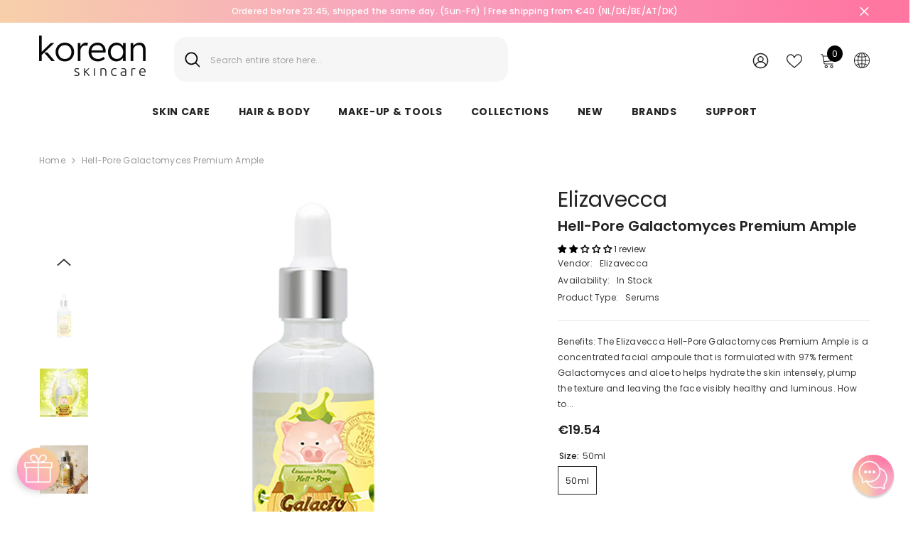

--- FILE ---
content_type: text/html; charset=utf-8
request_url: https://www.korean-skincare.com/products/elizavecca-hell-pore-galactomyces-premium-ample?variant=39250301550655&section_id=template--19900694888797__main
body_size: 10799
content:
<div id="shopify-section-template--19900694888797__main" class="shopify-section">

<link href="//www.korean-skincare.com/cdn/shop/t/111/assets/component-product.css?v=33638155825170271871696930559" rel="stylesheet" type="text/css" media="all" />
<link href="//www.korean-skincare.com/cdn/shop/t/111/assets/component-review.css?v=100129706126506303331696930567" rel="stylesheet" type="text/css" media="all" />
<link href="//www.korean-skincare.com/cdn/shop/t/111/assets/component-price.css?v=139205013722916111901696930549" rel="stylesheet" type="text/css" media="all" />
<link href="//www.korean-skincare.com/cdn/shop/t/111/assets/component-badge.css?v=20633729062276667811696930480" rel="stylesheet" type="text/css" media="all" />
<link href="//www.korean-skincare.com/cdn/shop/t/111/assets/component-rte.css?v=74468535300400368301696930569" rel="stylesheet" type="text/css" media="all" />
<link href="//www.korean-skincare.com/cdn/shop/t/111/assets/component-share.css?v=38383599121620234941696930573" rel="stylesheet" type="text/css" media="all" />
<link href="//www.korean-skincare.com/cdn/shop/t/111/assets/component-tab.css?v=57604492746316682781696930582" rel="stylesheet" type="text/css" media="all" />
<link href="//www.korean-skincare.com/cdn/shop/t/111/assets/component-product-form.css?v=140087122189431595481696930552" rel="stylesheet" type="text/css" media="all" />
<link href="//www.korean-skincare.com/cdn/shop/t/111/assets/component-grid.css?v=145745185661792252641697163471" rel="stylesheet" type="text/css" media="all" />




    <style type="text/css">
    #ProductSection-template--19900694888797__main .productView-thumbnail .productView-thumbnail-link:after{
        padding-bottom: 148%;
    }

    #ProductSection-template--19900694888797__main .cursor-wrapper .counter {
        color: #191919;
    }

    #ProductSection-template--19900694888797__main .cursor-wrapper .counter #count-image:before {
        background-color: #191919;
    }

    #ProductSection-template--19900694888797__main .custom-cursor__inner .arrow:before,
    #ProductSection-template--19900694888797__main .custom-cursor__inner .arrow:after {
        background-color: #000000;
    }

    #ProductSection-template--19900694888797__main .tabs-contents .toggleLink,
    #ProductSection-template--19900694888797__main .tabs .tab .tab-title {
        font-size: 18px;
        font-weight: 600;
        text-transform: none;
        padding-top: 15px;
        padding-bottom: 15px;
    }

    

    

    @media (max-width: 550px) {
        #ProductSection-template--19900694888797__main .tabs-contents .toggleLink,
        #ProductSection-template--19900694888797__main .tabs .tab .tab-title {
            font-size: 16px;
        }
    }

    @media (max-width: 767px) {
        #ProductSection-template--19900694888797__main {
            padding-top: 0px;
            padding-bottom: 0px;
        }
    }

    @media (min-width: 1025px) {
        
    }

    @media (min-width: 768px) and (max-width: 1199px) {
        #ProductSection-template--19900694888797__main {
            padding-top: 0px;
            padding-bottom: 0px;
        }
    }

    @media (min-width: 1200px) {
        #ProductSection-template--19900694888797__main {
            padding-top: 0px;
            padding-bottom: 0px;
        }
    }
</style>
<script>
    window.product_inven_array_6539357225023 = {
        
            '39250301550655': '194',
        
    };

    window.selling_array_6539357225023 = {
        
            '39250301550655': 'deny',
        
    };

    window.subtotal = {
        show: true,
        style: 1,
        text: `Add To Cart - [value]`
    };
  
    window.variant_image_group = 'false';
  
</script><link rel="stylesheet" href="//www.korean-skincare.com/cdn/shop/t/111/assets/component-fancybox.css?v=162524859697928915511696930510" media="print" onload="this.media='all'">
    <noscript><link href="//www.korean-skincare.com/cdn/shop/t/111/assets/component-fancybox.css?v=162524859697928915511696930510" rel="stylesheet" type="text/css" media="all" /></noscript><div class="product-details product-default" data-section-id="template--19900694888797__main" data-section-type="product" id="ProductSection-template--19900694888797__main" data-has-combo="false" data-image-opo>
    
<div class="productView-moreItem moreItem-breadcrumb "
            style="--spacing-top: 10px;
            --spacing-bottom: 20px;
            --spacing-top-mb: 0px;
            --spacing-bottom-mb: 0px;
            --breadcrumb-bg:rgba(0,0,0,0);
            --breadcrumb-mb-bg: #f6f6f6;
            "
        >
            
                <div class="breadcrumb-bg">
            
                <div class="container-1170">
                    

<link href="//www.korean-skincare.com/cdn/shop/t/111/assets/component-breadcrumb.css?v=27908482502108923081696930485" rel="stylesheet" type="text/css" media="all" /><breadcrumb-component class="breadcrumb-container style--line_clamp_1">
        <nav class="breadcrumb breadcrumb-left" role="navigation" aria-label="breadcrumbs">
        <a class="link home-link" href="/">Home</a><span class="separate" aria-hidden="true"><svg xmlns="http://www.w3.org/2000/svg" viewBox="0 0 24 24"><path d="M 7.75 1.34375 L 6.25 2.65625 L 14.65625 12 L 6.25 21.34375 L 7.75 22.65625 L 16.75 12.65625 L 17.34375 12 L 16.75 11.34375 Z"></path></svg></span>
                <span>Hell-Pore Galactomyces Premium Ample</span><span class="observe-element" style="width: 1px; height: 1px; background: transparent; display: inline-block; flex-shrink: 0;"></span>
        </nav>
    </breadcrumb-component>
    <script type="text/javascript">
        if (typeof breadcrumbComponentDeclare == 'undefiend') {
            class BreadcrumbComponent extends HTMLElement {
                constructor() {
                    super();
                }

                connectedCallback() {
                    this.firstLink = this.querySelector('.link.home-link')
                    this.lastLink = this.querySelector('.observe-element')
                    this.classList.add('initialized');
                    this.initObservers();
                }

                static createHandler(position = 'first', breadcrumb = null) {
                    const handler = (entries, observer) => {
                        entries.forEach(entry => {
                            if (breadcrumb == null) return observer.disconnect();
                            if (entry.isIntersecting ) {
                                breadcrumb.classList.add(`disable-${position}`);
                            } else {
                                breadcrumb.classList.remove(`disable-${position}`);
                            }
                        })
                    }
                    return handler;
                }

                initObservers() {
                    const scrollToFirstHandler = BreadcrumbComponent.createHandler('first', this);
                    const scrollToLastHandler = BreadcrumbComponent.createHandler('last', this);
                    
                    this.scrollToFirstObserver = new IntersectionObserver(scrollToFirstHandler, { threshold: 1 });
                    this.scrollToLastObserver = new IntersectionObserver(scrollToLastHandler, { threshold: 0.6 });

                    this.scrollToFirstObserver.observe(this.firstLink);
                    this.scrollToLastObserver.observe(this.lastLink);
                }
            }   

            window.addEventListener('load', () => {
                customElements.define('breadcrumb-component', BreadcrumbComponent);
            })

            var breadcrumbComponentDeclare = BreadcrumbComponent;
        }
    </script>
                </div>
            
                </div>
            
        </div>
    
    <div class="container-1170 productView-container">
        <div class="productView halo-productView layout-1 positionMainImage--left productView-sticky" data-product-handle="elizavecca-hell-pore-galactomyces-premium-ample"><div class="productView-top">
                    <div class="halo-productView-left productView-images clearfix" data-image-gallery><div class="cursor-wrapper handleMouseLeave">
                                <div class="custom-cursor custom-cursor__outer">
                                    <div class="custom-cursor custom-cursor__inner">
                                        <span class="arrow arrow-bar fadeIn"></span>
                                    </div>
                                </div>
                            </div><div class="productView-images-wrapper" data-video-popup>
                            <div class="productView-image-wrapper">
<div class="productView-nav style-1 image-fit-unset" 
                                    data-image-gallery-main
                                    data-arrows-desk="false"
                                    data-arrows-mobi="true"
                                    data-counter-mobi="true"
                                    data-media-count="5"
                                ><div class="productView-image productView-image-square fit-unset" data-index="1">
                                                    <div class="productView-img-container product-single__media" data-media-id="65003805081949"
                                                        
                                                    >
                                                        <div 
                                                            class="media" 
                                                             
                                                             data-fancybox="images" href="//www.korean-skincare.com/cdn/shop/files/Product-page-sizes_0e2b78fd-2277-4ef2-ba24-5bc8de7139dc.jpg?v=1744891665" 
                                                        >
                                                            <img id="product-featured-image-65003805081949"
                                                                data-srcset="//www.korean-skincare.com/cdn/shop/files/Product-page-sizes_0e2b78fd-2277-4ef2-ba24-5bc8de7139dc.jpg?v=1744891665"
                                                                
                                                                alt=""
                                                                sizes="auto"
                                                                data-sizes="auto"
                                                                data-main-image
                                                                data-index="1"
                                                                data-cursor-image
                                                                class="lazyload" loading="lazy"
                                                            /><span class="data-lazy-loading"></span></div>
                                                    </div>
                                                </div><div class="productView-image productView-image-square fit-unset" data-index="2">
                                                    <div class="productView-img-container product-single__media" data-media-id="65003848696157"
                                                        
                                                    >
                                                        <div 
                                                            class="media" 
                                                             
                                                             data-fancybox="images" href="//www.korean-skincare.com/cdn/shop/files/hell-pore_galactomyces_pure_ample_01-1.jpg?v=1744891851" 
                                                        >
                                                            <img id="product-featured-image-65003848696157"
                                                                data-srcset="//www.korean-skincare.com/cdn/shop/files/hell-pore_galactomyces_pure_ample_01-1.jpg?v=1744891851"
                                                                
                                                                alt=""
                                                                sizes="auto"
                                                                data-sizes="auto"
                                                                data-main-image
                                                                data-index="2"
                                                                data-cursor-image
                                                                class="lazyload" loading="lazy"
                                                            /><span class="data-lazy-loading"></span></div>
                                                    </div>
                                                </div><div class="productView-image productView-image-square fit-unset" data-index="3">
                                                    <div class="productView-img-container product-single__media" data-media-id="65003848827229"
                                                        
                                                    >
                                                        <div 
                                                            class="media" 
                                                             
                                                             data-fancybox="images" href="//www.korean-skincare.com/cdn/shop/files/hell-pore_galactomyces_pure_ample_02.jpg?v=1744891873" 
                                                        >
                                                            <img id="product-featured-image-65003848827229"
                                                                data-srcset="//www.korean-skincare.com/cdn/shop/files/hell-pore_galactomyces_pure_ample_02.jpg?v=1744891873"
                                                                
                                                                alt=""
                                                                sizes="auto"
                                                                data-sizes="auto"
                                                                data-main-image
                                                                data-index="3"
                                                                data-cursor-image
                                                                class="lazyload" loading="lazy"
                                                            /><span class="data-lazy-loading"></span></div>
                                                    </div>
                                                </div><div class="productView-image productView-image-square fit-unset" data-index="4">
                                                    <div class="productView-img-container product-single__media" data-media-id="65003848728925"
                                                        
                                                    >
                                                        <div 
                                                            class="media" 
                                                             
                                                             data-fancybox="images" href="//www.korean-skincare.com/cdn/shop/files/hell-pore_galactomyces_pure_ample_01-3.jpg?v=1744891873" 
                                                        >
                                                            <img id="product-featured-image-65003848728925"
                                                                data-srcset="//www.korean-skincare.com/cdn/shop/files/hell-pore_galactomyces_pure_ample_01-3.jpg?v=1744891873"
                                                                
                                                                alt=""
                                                                sizes="auto"
                                                                data-sizes="auto"
                                                                data-main-image
                                                                data-index="4"
                                                                data-cursor-image
                                                                class="lazyload" loading="lazy"
                                                            /><span class="data-lazy-loading"></span></div>
                                                    </div>
                                                </div><div class="productView-image productView-image-square fit-unset" data-index="5">
                                                    <div class="productView-img-container product-single__media" data-media-id="65003848761693"
                                                        
                                                    >
                                                        <div 
                                                            class="media" 
                                                             
                                                             data-fancybox="images" href="//www.korean-skincare.com/cdn/shop/files/hell-pore_galactomyces_pure_ample_02kopie.jpg?v=1744891873" 
                                                        >
                                                            <img id="product-featured-image-65003848761693"
                                                                data-srcset="//www.korean-skincare.com/cdn/shop/files/hell-pore_galactomyces_pure_ample_02kopie.jpg?v=1744891873"
                                                                
                                                                alt=""
                                                                sizes="auto"
                                                                data-sizes="auto"
                                                                data-main-image
                                                                data-index="5"
                                                                data-cursor-image
                                                                class="lazyload" loading="lazy"
                                                            /><span class="data-lazy-loading"></span></div>
                                                    </div>
                                                </div></div><div class="productView-videoPopup"></div><div class="productView-iconZoom">
                                        <svg  class="icon icon-zoom-1" xmlns="http://www.w3.org/2000/svg" aria-hidden="true" focusable="false" role="presentation" viewBox="0 0 448 512"><path d="M416 176V86.63L246.6 256L416 425.4V336c0-8.844 7.156-16 16-16s16 7.156 16 16v128c0 8.844-7.156 16-16 16h-128c-8.844 0-16-7.156-16-16s7.156-16 16-16h89.38L224 278.6L54.63 448H144C152.8 448 160 455.2 160 464S152.8 480 144 480h-128C7.156 480 0 472.8 0 464v-128C0 327.2 7.156 320 16 320S32 327.2 32 336v89.38L201.4 256L32 86.63V176C32 184.8 24.84 192 16 192S0 184.8 0 176v-128C0 39.16 7.156 32 16 32h128C152.8 32 160 39.16 160 48S152.8 64 144 64H54.63L224 233.4L393.4 64H304C295.2 64 288 56.84 288 48S295.2 32 304 32h128C440.8 32 448 39.16 448 48v128C448 184.8 440.8 192 432 192S416 184.8 416 176z"></path></svg>
                                    </div></div><div class="productView-thumbnail-wrapper">
                                    <div class="productView-for clearfix" data-max-thumbnail-to-show="4"><div class="productView-thumbnail" data-media-id="template--19900694888797__main-65003805081949">
                                                        <div class="productView-thumbnail-link" data-image="//www.korean-skincare.com/cdn/shop/files/Product-page-sizes_0e2b78fd-2277-4ef2-ba24-5bc8de7139dc_large.jpg?v=1744891665">
                                                            <img srcset="//www.korean-skincare.com/cdn/shop/files/Product-page-sizes_0e2b78fd-2277-4ef2-ba24-5bc8de7139dc_compact.jpg?v=1744891665" src="//www.korean-skincare.com/cdn/shop/files/Product-page-sizes_0e2b78fd-2277-4ef2-ba24-5bc8de7139dc_compact.jpg?v=1744891665" alt="Hell-Pore Galactomyces Premium Ample"  /></div>
                                                    </div><div class="productView-thumbnail" data-media-id="template--19900694888797__main-65003848696157">
                                                        <div class="productView-thumbnail-link" data-image="//www.korean-skincare.com/cdn/shop/files/hell-pore_galactomyces_pure_ample_01-1_large.jpg?v=1744891851">
                                                            <img srcset="//www.korean-skincare.com/cdn/shop/files/hell-pore_galactomyces_pure_ample_01-1_compact.jpg?v=1744891851" src="//www.korean-skincare.com/cdn/shop/files/hell-pore_galactomyces_pure_ample_01-1_compact.jpg?v=1744891851" alt="Hell-Pore Galactomyces Premium Ample"  /></div>
                                                    </div><div class="productView-thumbnail" data-media-id="template--19900694888797__main-65003848827229">
                                                        <div class="productView-thumbnail-link" data-image="//www.korean-skincare.com/cdn/shop/files/hell-pore_galactomyces_pure_ample_02_large.jpg?v=1744891873">
                                                            <img srcset="//www.korean-skincare.com/cdn/shop/files/hell-pore_galactomyces_pure_ample_02_compact.jpg?v=1744891873" src="//www.korean-skincare.com/cdn/shop/files/hell-pore_galactomyces_pure_ample_02_compact.jpg?v=1744891873" alt="Hell-Pore Galactomyces Premium Ample"  /></div>
                                                    </div><div class="productView-thumbnail" data-media-id="template--19900694888797__main-65003848728925">
                                                        <div class="productView-thumbnail-link" data-image="//www.korean-skincare.com/cdn/shop/files/hell-pore_galactomyces_pure_ample_01-3_large.jpg?v=1744891873">
                                                            <img srcset="//www.korean-skincare.com/cdn/shop/files/hell-pore_galactomyces_pure_ample_01-3_compact.jpg?v=1744891873" src="//www.korean-skincare.com/cdn/shop/files/hell-pore_galactomyces_pure_ample_01-3_compact.jpg?v=1744891873" alt="Hell-Pore Galactomyces Premium Ample"  /></div>
                                                    </div><div class="productView-thumbnail" data-media-id="template--19900694888797__main-65003848761693">
                                                        <div class="productView-thumbnail-link" data-image="//www.korean-skincare.com/cdn/shop/files/hell-pore_galactomyces_pure_ample_02kopie_large.jpg?v=1744891873">
                                                            <img data-srcset="//www.korean-skincare.com/cdn/shop/files/hell-pore_galactomyces_pure_ample_02kopie_compact.jpg?v=1744891873"  alt="Hell-Pore Galactomyces Premium Ample" class="lazyload" loading="lazy" /><span class="data-lazy-loading"></span></div>
                                                    </div></div>
                                </div></div>
                    </div>
                    <div class="halo-productView-right productView-details clearfix">
                        <div class="productView-product clearfix"><div class="productView-moreItem"
                                            style="--spacing-top: 0px;
                                            --spacing-bottom: 5px"
                                        >
                                            <div class="product__vendor" 
    style="--fontsize-text:30px;
    --color-title: #232323;
    --text-transform: normal" 
><a href="/collections/elizavecca" title="Elizavecca">Elizavecca</a>
</div>
                                        </div><div class="productView-moreItem"
                                            style="--spacing-top: 0px;
                                            --spacing-bottom: 10px"
                                        >
                                            <h1 class="productView-title" style="--color-title: #232323;--fontsize-text: 20px;--fontsize-mb-text: 18px;"><span>Hell-Pore Galactomyces Premium Ample</span></h1>
                                        </div><div id="shopify-block-AbnVzMTZtdnFxTUs1b__60dcbeeb-274e-432c-ae10-b2aec08d084c" class="shopify-block shopify-app-block">
<div class='jdgm-widget jdgm-preview-badge'
    data-id='6539357225023'
    data-template='manual-installation'>
  <div style='display:none' class='jdgm-prev-badge' data-average-rating='2.00' data-number-of-reviews='1' data-number-of-questions='0'> <span class='jdgm-prev-badge__stars' data-score='2.00' tabindex='0' aria-label='2.00 stars' role='button'> <span class='jdgm-star jdgm--on'></span><span class='jdgm-star jdgm--on'></span><span class='jdgm-star jdgm--off'></span><span class='jdgm-star jdgm--off'></span><span class='jdgm-star jdgm--off'></span> </span> <span class='jdgm-prev-badge__text'> 1 review </span> </div>
</div>




</div>
<div class="productView-moreItem"
                                                style="--spacing-top: 0px;
                                                --spacing-bottom: 18px"
                                            >
                                                <div class="productView-info has-border-bottom" style="--color-border: #e6e6e6"><div class="productView-info-item">
            <span class="productView-info-name">
                Vendor:
            </span>
            <span class="productView-info-value"><a href="/collections/elizavecca" title="Elizavecca">Elizavecca</a>
            </span>
        </div><div class="productView-info-item" data-inventory data-stock-level="none">
            <span class="productView-info-name">
                Availability:
            </span>
            <span class="productView-info-value">
                

                        In Stock

            </span>
        </div><div class="productView-info-item">
            <span class="productView-info-name">
                Product Type:
            </span>
            <span class="productView-info-value">
                Serums
            </span>
        </div></div>
                                            </div><div class="productView-moreItem"
                                            style="--spacing-top: 0px;
                                            --spacing-bottom: 12px"
                                        >
                                            <div class="productView-desc halo-text-format" 
        style="--color-text: #3c3c3c;
        --fontsize-text: 12px"
    >
        Benefits: The Elizavecca Hell-Pore Galactomyces Premium Ample is a concentrated facial ampoule that is formulated with 97% ferment Galactomyces and aloe to helps hydrate the skin intensely, plump the texture and leaving the face visibly healthy and luminous. How to...
    </div>
                                        </div>
                                        <div class="productView-moreItem"
                                            style="--spacing-top: 0px;
                                            --spacing-bottom: 17px;
                                            --fontsize-text: 18px"
                                        >
                                            
                                                <div class="productView-price no-js-hidden clearfix" id="product-price-6539357225023"><div
  class="
    price price--medium"
>
  <dl><div class="price__regular"><dd class="price__last">
        <span class="price-item price-item--regular"><span class=money>€19.54</span></span>
      </dd>
    </div>
    <div class="price__sale"><dd class="price__compare">
        <s class="price-item price-item--regular"><span class="money"><span class=money>€19.54</span></span></s>
      </dd><dd class="price__last">
        <span class="price-item price-item--sale"><span class=money>€19.54</span></span>
      </dd></div>
    <small class="unit-price caption hidden">
      <dt class="visually-hidden">Unit price</dt>
      <dd class="price__last">
        <span></span
        ><span aria-hidden="true">/</span
        ><span class="visually-hidden">&nbsp;per&nbsp;</span
        ><span></span>
      </dd>
    </small>
  </dl>
</div>
</div>
                                            
                                        </div>
                                            <div class="productView-moreItem"
                                                style="--spacing-top: 0px;
                                                --spacing-bottom: 0px"
                                            >
                                                <div class="productView-options" style="--color-border: #e6e6e6"><div class="productView-variants halo-productOptions" id="product-option-6539357225023"  data-type="button"><variant-radios class="no-js-hidden product-option has-default" data-product="6539357225023" data-section="template--19900694888797__main" data-url="/products/elizavecca-hell-pore-galactomyces-premium-ample"><fieldset class="js product-form__input clearfix" data-product-attribute="set-rectangle" data-option-index="0">
                            <legend class="form__label">
                                Size:
                                <span data-header-option>
                                    50ml
                                </span>
                            </legend><input class="product-form__radio" type="radio" id="option-6539357225023-Size-0"
                                        name="Size"
                                        value="50ml"
                                        checked
                                        
                                        data-variant-id="39250301550655"
                                    ><label class="product-form__label available" for="option-6539357225023-Size-0" data-variant-id="39250301550655">
                                            <span class="text">50ml</span>
                                        </label></fieldset><script type="application/json">
                        [{"id":39250301550655,"title":"50ml","option1":"50ml","option2":null,"option3":null,"sku":"100013","requires_shipping":true,"taxable":true,"featured_image":null,"available":true,"name":"Hell-Pore Galactomyces Premium Ample - 50ml","public_title":"50ml","options":["50ml"],"price":1954,"weight":100,"compare_at_price":1954,"inventory_management":"shopify","barcode":"8809418752400","requires_selling_plan":false,"selling_plan_allocations":[],"quantity_rule":{"min":1,"max":null,"increment":1}}]
                    </script>
                </variant-radios></div>
        <noscript>
            <div class="product-form__input">
                <label class="form__label" for="Variants-template--19900694888797__main">
                    Product variants
                </label>
                <div class="select">
                <select name="id" id="Variants-template--19900694888797__main" class="select__select" form="product-form"><option
                            selected="selected"
                            
                            value="39250301550655"
                        >
                            50ml

                            - €19.54
                        </option></select>
            </div>
          </div>
        </noscript></div>
                                            </div>
                                        

<div class="productView-moreItem"
                                                    style="--spacing-top: 0px;
                                                    --spacing-bottom: 15px"
                                                >
                                                    <div class="quantity_selector">
                                                        <quantity-input class="productView-quantity quantity__group quantity__group--2 quantity__style--1 clearfix">
	    <label class="form-label quantity__label" for="quantity-6539357225023-2">
	        Quantity:
	    </label>
	    <div class="quantity__container">
		    <button type="button" name="minus" class="minus btn-quantity">
		    	<span class="visually-hidden">Decrease quantity for Hell-Pore Galactomyces Premium Ample</span>
		    </button>
		    <input class="form-input quantity__input" type="number" name="quantity" min="1" value="1" inputmode="numeric" pattern="[0-9]*" id="quantity-6539357225023-2" data-product="6539357225023" data-price="1954">
		    <button type="button" name="plus" class="plus btn-quantity">
		    	<span class="visually-hidden">Increase quantity for Hell-Pore Galactomyces Premium Ample</span>
		    </button>
	    </div>
	</quantity-input>
                                                    </div><div class="productView-subtotal">
                                                            <span class="text">Subtotal: </span>
                                                            <span class="money-subtotal"><span class="money"><span class=money>€19.54</span></span></span>
                                                        </div></div>

                                            <div class="productView-moreItem"
                                                style="--spacing-top: 0px;
                                                --spacing-bottom: 22px"
                                            >
                                                <div class="productView-perks"></div>
                                            </div>
                                        

                                            <div class="productView-moreItem"
                                                style="--spacing-top: 0px;
                                                --spacing-bottom: 15px"
                                            >
                                                <div class="productView-buttons"><form method="post" action="/cart/add" id="product-form-installment-6539357225023" accept-charset="UTF-8" class="installment caption-large" enctype="multipart/form-data"><input type="hidden" name="form_type" value="product" /><input type="hidden" name="utf8" value="✓" /><input type="hidden" name="id" value="39250301550655">
        
<input type="hidden" name="product-id" value="6539357225023" /><input type="hidden" name="section-id" value="template--19900694888797__main" /></form><product-form class="productView-form product-form"><form method="post" action="/cart/add" id="product-form-6539357225023" accept-charset="UTF-8" class="form" enctype="multipart/form-data" novalidate="novalidate" data-type="add-to-cart-form"><input type="hidden" name="form_type" value="product" /><input type="hidden" name="utf8" value="✓" /><div class="productView-group"><div class="pvGroup-row"><quantity-input class="productView-quantity quantity__group quantity__group--1 quantity__style--1 clearfix hidden">
	    <label class="form-label quantity__label" for="quantity-6539357225023">
	        Quantity:
	    </label>
	    <div class="quantity__container">
		    <button type="button" name="minus" class="minus btn-quantity">
		    	<span class="visually-hidden">Decrease quantity for Hell-Pore Galactomyces Premium Ample</span>
		    </button>
		    <input class="form-input quantity__input" type="number" name="quantity" min="1" value="1" inputmode="numeric" pattern="[0-9]*" id="quantity-6539357225023" data-product="6539357225023" data-price="1954">
		    <button type="button" name="plus" class="plus btn-quantity">
		    	<span class="visually-hidden">Increase quantity for Hell-Pore Galactomyces Premium Ample</span>
		    </button>
	    </div>
	</quantity-input>
<div class="productView-groupTop">
                        <div class="productView-action" style="--atc-color: #ffffff;--atc-bg-color: #232323;--atc-border-color: rgba(0,0,0,0);--atc-color-hover: #232323;--atc-bg-color-hover: linear-gradient(315deg, rgba(255, 197, 225, 1) 3%, rgba(255, 232, 199, 1) 98%, rgba(215, 204, 250, 1) 100%);--atc-border-color-hover: rgba(0,0,0,0)">
                            <input type="hidden" name="id" value="39250301550655">
                            <div class="product-form__buttons"><button type="submit" name="add" data-btn-addToCart data-inventory-quantity="194" data-available="false" class="product-form__submit button button--primary an-none button-text-change" id="product-add-to-cart">Add to cart
</button></div>
                        </div>
                      




    























<div id="flits-wishlist-dom" class="filts-wishlist-product-style flits-wishlist-button-style " style="display:none;">
  <a class="flits-wls-button flits-wls-two flits-wls-inactive flits-wls-desktop flits-wls-button-secondary flits-wls-button-full-width" data-flits-product-id="6539357225023" data-flits-product-title="Hell-Pore Galactomyces Premium Ample" data-flits-product-handle="elizavecca-hell-pore-galactomyces-premium-ample" data-flits-product-image="//www.korean-skincare.com/cdn/shop/files/Product-page-sizes_0e2b78fd-2277-4ef2-ba24-5bc8de7139dc_small.jpg?v=1744891665" data-flits-customer-id="" data-flits-customer-email="" data-tippy-content="Add to Wishlist">
    <div class="flits-wls-icon-with-text ">
      <div class="flits-wls-icon-with-text-icon">
        <div class="flits-btn-effect">
          



    






<svg class="flits-wls-heart-full flits-wls-icon-svg flits-wls-icon-svg-color-blue" viewBox="0 0 24 24" width="24" height="24" stroke="currentColor" stroke-width="2" fill="none" stroke-linecap="round" stroke-linejoin="round" class="css-i6dzq1"><path d="M20.84 4.61a5.5 5.5 0 0 0-7.78 0L12 5.67l-1.06-1.06a5.5 5.5 0 0 0-7.78 7.78l1.06 1.06L12 21.23l7.78-7.78 1.06-1.06a5.5 5.5 0 0 0 0-7.78z"></path></svg>
    
  

          <div class="flits-wls-effect-group">
            <span class="flits-wls-effect"></span>
            <span class="flits-wls-effect"></span>
            <span class="flits-wls-effect"></span>
            <span class="flits-wls-effect"></span>
            <span class="flits-wls-effect"></span>
          </div>
        </div>
      </div>
      <div class="flits-wls-icon-with-text-text">
        




Add to Wishlist
    
  
  

      </div>
    </div>
  </a>
  <a class="flits-wls-count-btn">24</a>
</div>
    
  
</div>
                </div></div><input type="hidden" name="product-id" value="6539357225023" /><input type="hidden" name="section-id" value="template--19900694888797__main" /></form></product-form></div>
                                            </div>
                                        
                                        
</div>
                    </div>
                </div>
<link href="//www.korean-skincare.com/cdn/shop/t/111/assets/component-sticky-add-to-cart.css?v=69113619301122587791696930581" rel="stylesheet" type="text/css" media="all" />
                    <sticky-add-to-cart class="productView-stickyCart style-1" data-sticky-add-to-cart>
    <div class="container-1170">
        <a href="javascript:void(0)" class="sticky-product-close close" data-close-sticky-add-to-cart>
            <svg xmlns="http://www.w3.org/2000/svg" viewBox="0 0 48 48" ><path d="M 38.982422 6.9707031 A 2.0002 2.0002 0 0 0 37.585938 7.5859375 L 24 21.171875 L 10.414062 7.5859375 A 2.0002 2.0002 0 0 0 8.9785156 6.9804688 A 2.0002 2.0002 0 0 0 7.5859375 10.414062 L 21.171875 24 L 7.5859375 37.585938 A 2.0002 2.0002 0 1 0 10.414062 40.414062 L 24 26.828125 L 37.585938 40.414062 A 2.0002 2.0002 0 1 0 40.414062 37.585938 L 26.828125 24 L 40.414062 10.414062 A 2.0002 2.0002 0 0 0 38.982422 6.9707031 z"/></svg>
        </a>
        <div class="sticky-product-wrapper">
            <div class="sticky-product clearfix"><div class="sticky-left">
                    <div class="sticky-image" data-image-sticky-add-to-cart>
                        <img srcset="//www.korean-skincare.com/cdn/shop/files/Product-page-sizes_0e2b78fd-2277-4ef2-ba24-5bc8de7139dc_1200x.jpg?v=1744891665" src="//www.korean-skincare.com/cdn/shop/files/Product-page-sizes_0e2b78fd-2277-4ef2-ba24-5bc8de7139dc_1200x.jpg?v=1744891665" alt="Hell-Pore Galactomyces Premium Ample" sizes="1200px" loading="lazy">
                    </div>
                    
                        <div class="sticky-info"><h4 class="sticky-title">
                                Hell-Pore Galactomyces Premium Ample
                            </h4>
                            
                                
                                
                                <div class="sticky-price has-compare-price">
                                    
                                        <s class="money-compare-price" data-compare-price="1954"><span class="money"><span class=money>€19.54</span></span></s>
                                    
                                    <span class="money-subtotal"><span class="money"><span class=money>€19.54</span></span></span>
                                </div>
                            
                        </div>
                    
                </div>
                <div class="sticky-right sticky-content">
                    
<div class="sticky-options">
                                <variant-sticky-selects class="no-js-hidden product-option has-default" data-product="6539357225023" data-section="template--19900694888797__main" data-url="/products/elizavecca-hell-pore-galactomyces-premium-ample">
                                    <div class="form__select select">
                                        <label class="form__label hiddenLabels" for="stick-variant-6539357225023">
                                            Choose Options
                                        </label>
                                        <select id="stick-variant-6539357225023"
                                            class="select__select"
                                            name="stick-variant-6539357225023"
                                        ><option value="39250301550655" selected="selected">
                                                    50ml
                                                    
</option></select>
                                    </div>
                                    <script type="application/json">
                                        [{"id":39250301550655,"title":"50ml","option1":"50ml","option2":null,"option3":null,"sku":"100013","requires_shipping":true,"taxable":true,"featured_image":null,"available":true,"name":"Hell-Pore Galactomyces Premium Ample - 50ml","public_title":"50ml","options":["50ml"],"price":1954,"weight":100,"compare_at_price":1954,"inventory_management":"shopify","barcode":"8809418752400","requires_selling_plan":false,"selling_plan_allocations":[],"quantity_rule":{"min":1,"max":null,"increment":1}}]
                                    </script>
                                </variant-sticky-selects>
                            </div><div class="sticky-actions"><form method="post" action="/cart/add" id="product-form-sticky-6539357225023" accept-charset="UTF-8" class="form" enctype="multipart/form-data" novalidate="novalidate" data-type="add-to-cart-form"><input type="hidden" name="form_type" value="product" /><input type="hidden" name="utf8" value="✓" />
                            <input type="hidden" name="id" value="39250301550655"><quantity-input class="productView-quantity quantity__group quantity__group--3 quantity__style--1 clearfix">
	    <label class="form-label quantity__label" for="quantity-6539357225023-3">
	        Quantity:
	    </label>
	    <div class="quantity__container">
		    <button type="button" name="minus" class="minus btn-quantity">
		    	<span class="visually-hidden">Decrease quantity for Hell-Pore Galactomyces Premium Ample</span>
		    </button>
		    <input class="form-input quantity__input" type="number" name="quantity" min="1" value="1" inputmode="numeric" pattern="[0-9]*" id="quantity-6539357225023-3" data-product="6539357225023" data-price="1954">
		    <button type="button" name="plus" class="plus btn-quantity">
		    	<span class="visually-hidden">Increase quantity for Hell-Pore Galactomyces Premium Ample</span>
		    </button>
	    </div>
	</quantity-input>
<button
                                        type="submit"
                                        name="add"
                                        data-btn-addToCart
                                        class="product-form__submit button button--primary"
                                        id="product-sticky-add-to-cart">Add to cart
</button>
                                
<input type="hidden" name="product-id" value="6539357225023" /><input type="hidden" name="section-id" value="template--19900694888797__main" /></form>
                        
                            <div class="empty-add-cart-button-wrapper"><quantity-input class="productView-quantity quantity__group quantity__group--3 quantity__style--1 clearfix">
	    <label class="form-label quantity__label" for="quantity-6539357225023-3">
	        Quantity:
	    </label>
	    <div class="quantity__container">
		    <button type="button" name="minus" class="minus btn-quantity">
		    	<span class="visually-hidden">Decrease quantity for Hell-Pore Galactomyces Premium Ample</span>
		    </button>
		    <input class="form-input quantity__input" type="number" name="quantity" min="1" value="1" inputmode="numeric" pattern="[0-9]*" id="quantity-6539357225023-3" data-product="6539357225023" data-price="1954">
		    <button type="button" name="plus" class="plus btn-quantity">
		    	<span class="visually-hidden">Increase quantity for Hell-Pore Galactomyces Premium Ample</span>
		    </button>
	    </div>
	</quantity-input>
<button
                                        class="product-form__submit button button--primary"
                                        id="show-sticky-product">
                                            Add to cart
                                    </button>
                            </div>
                        
                    </div><div class="sticky-wishlist clearfix">
                            <a data-wishlist href="#" data-wishlist-handle="elizavecca-hell-pore-galactomyces-premium-ample" data-product-id="6539357225023">
                                <span class="visually-hidden">
                                    Add to wishlist
                                </span>
                                <svg xmlns="http://www.w3.org/2000/svg" viewBox="0 0 32 32" aria-hidden="true" focusable="false" role="presentation" class="icon icon-wishlist"><path d="M 9.5 5 C 5.363281 5 2 8.402344 2 12.5 C 2 13.929688 2.648438 15.167969 3.25 16.0625 C 3.851563 16.957031 4.46875 17.53125 4.46875 17.53125 L 15.28125 28.375 L 16 29.09375 L 16.71875 28.375 L 27.53125 17.53125 C 27.53125 17.53125 30 15.355469 30 12.5 C 30 8.402344 26.636719 5 22.5 5 C 19.066406 5 16.855469 7.066406 16 7.9375 C 15.144531 7.066406 12.933594 5 9.5 5 Z M 9.5 7 C 12.488281 7 15.25 9.90625 15.25 9.90625 L 16 10.75 L 16.75 9.90625 C 16.75 9.90625 19.511719 7 22.5 7 C 25.542969 7 28 9.496094 28 12.5 C 28 14.042969 26.125 16.125 26.125 16.125 L 16 26.25 L 5.875 16.125 C 5.875 16.125 5.390625 15.660156 4.90625 14.9375 C 4.421875 14.214844 4 13.273438 4 12.5 C 4 9.496094 6.457031 7 9.5 7 Z"/></svg>
                            </a>
                        </div></div>
            </div>
        </div>
        <a href="javascript:void(0)" class="sticky-product-expand" data-expand-sticky-add-to-cart>
            <svg xmlns="http://www.w3.org/2000/svg" viewBox="0 0 32 32" class="icon icon-cart stroke-w-0" aria-hidden="true" focusable="false" role="presentation" xmlns="http://www.w3.org/2000/svg"><path d="M 16 3 C 13.253906 3 11 5.253906 11 8 L 11 9 L 6.0625 9 L 6 9.9375 L 5 27.9375 L 4.9375 29 L 27.0625 29 L 27 27.9375 L 26 9.9375 L 25.9375 9 L 21 9 L 21 8 C 21 5.253906 18.746094 3 16 3 Z M 16 5 C 17.65625 5 19 6.34375 19 8 L 19 9 L 13 9 L 13 8 C 13 6.34375 14.34375 5 16 5 Z M 7.9375 11 L 11 11 L 11 14 L 13 14 L 13 11 L 19 11 L 19 14 L 21 14 L 21 11 L 24.0625 11 L 24.9375 27 L 7.0625 27 Z"/></svg>
        </a>
    </div>
    
    
        <div class="no-js-hidden product-option has-default sticky-product-mobile" data-product="6539357225023" data-section="template--19900694888797__main" data-url="/products/elizavecca-hell-pore-galactomyces-premium-ample">
            <div class="sticky-product-mobile-header">
                <a href="javascript:void(0)" class="sticky-product-close close" data-close-sticky-mobile>
                    <svg xmlns="http://www.w3.org/2000/svg" version="1.0" viewBox="0 0 256.000000 256.000000" preserveAspectRatio="xMidYMid meet" ><g transform="translate(0.000000,256.000000) scale(0.100000,-0.100000)" fill="#000000" stroke="none"><path d="M34 2526 c-38 -38 -44 -76 -18 -116 9 -14 265 -274 568 -577 l551 -553 -551 -553 c-303 -303 -559 -563 -568 -577 -26 -40 -20 -78 18 -116 38 -38 76 -44 116 -18 14 9 274 265 578 568 l552 551 553 -551 c303 -303 563 -559 577 -568 40 -26 78 -20 116 18 38 38 44 76 18 116 -9 14 -265 274 -568 578 l-551 552 551 553 c303 303 559 563 568 577 26 40 20 78 -18 116 -38 38 -76 44 -116 18 -14 -9 -274 -265 -577 -568 l-553 -551 -552 551 c-304 303 -564 559 -578 568 -40 26 -78 20 -116 -18z"/></g></svg>
                </a>
            </div>
            <div class="sticky-product-mobile-content halo-productView-mobile">
                <div class="productView-thumbnail-wrapper is-hidden-desktop">
                    <div class="productView-for mobile clearfix" data-max-thumbnail-to-show="2"><div class="productView-thumbnail filter-hell-pore-galactomyces-premium-ample" data-media-id="template--19900694888797__main-65003805081949">
                                        <div class="productView-thumbnail-link animated-loading" data-image="//www.korean-skincare.com/cdn/shop/files/Product-page-sizes_0e2b78fd-2277-4ef2-ba24-5bc8de7139dc_1024x1024.jpg?v=1744891665">
                                            <img src="//www.korean-skincare.com/cdn/shop/files/Product-page-sizes_0e2b78fd-2277-4ef2-ba24-5bc8de7139dc.jpg?v=1744891665" alt="Hell-Pore Galactomyces Premium Ample" title="Hell-Pore Galactomyces Premium Ample" loading="lazy" />
                                        </div>
                                    </div><div class="productView-thumbnail filter-hell-pore-galactomyces-premium-ample" data-media-id="template--19900694888797__main-65003848696157">
                                        <div class="productView-thumbnail-link animated-loading" data-image="//www.korean-skincare.com/cdn/shop/files/hell-pore_galactomyces_pure_ample_01-1_1024x1024.jpg?v=1744891851">
                                            <img src="//www.korean-skincare.com/cdn/shop/files/hell-pore_galactomyces_pure_ample_01-1.jpg?v=1744891851" alt="Hell-Pore Galactomyces Premium Ample" title="Hell-Pore Galactomyces Premium Ample" loading="lazy" />
                                        </div>
                                    </div><div class="productView-thumbnail filter-hell-pore-galactomyces-premium-ample" data-media-id="template--19900694888797__main-65003848827229">
                                        <div class="productView-thumbnail-link animated-loading" data-image="//www.korean-skincare.com/cdn/shop/files/hell-pore_galactomyces_pure_ample_02_1024x1024.jpg?v=1744891873">
                                            <img src="//www.korean-skincare.com/cdn/shop/files/hell-pore_galactomyces_pure_ample_02.jpg?v=1744891873" alt="Hell-Pore Galactomyces Premium Ample" title="Hell-Pore Galactomyces Premium Ample" loading="lazy" />
                                        </div>
                                    </div><div class="productView-thumbnail filter-hell-pore-galactomyces-premium-ample" data-media-id="template--19900694888797__main-65003848728925">
                                        <div class="productView-thumbnail-link animated-loading" data-image="//www.korean-skincare.com/cdn/shop/files/hell-pore_galactomyces_pure_ample_01-3_1024x1024.jpg?v=1744891873">
                                            <img src="//www.korean-skincare.com/cdn/shop/files/hell-pore_galactomyces_pure_ample_01-3.jpg?v=1744891873" alt="Hell-Pore Galactomyces Premium Ample" title="Hell-Pore Galactomyces Premium Ample" loading="lazy" />
                                        </div>
                                    </div><div class="productView-thumbnail filter-hell-pore-galactomyces-premium-ample" data-media-id="template--19900694888797__main-65003848761693">
                                        <div class="productView-thumbnail-link animated-loading" data-image="//www.korean-skincare.com/cdn/shop/files/hell-pore_galactomyces_pure_ample_02kopie_1024x1024.jpg?v=1744891873">
                                            <img src="//www.korean-skincare.com/cdn/shop/files/hell-pore_galactomyces_pure_ample_02kopie.jpg?v=1744891873" alt="Hell-Pore Galactomyces Premium Ample" title="Hell-Pore Galactomyces Premium Ample" loading="lazy" />
                                        </div>
                                    </div></div>
                </div>
                <div class="sticky-info"><h4 class="sticky-title">
                        Hell-Pore Galactomyces Premium Ample
                    </h4>
                        
                        <div class="sticky-price has-compare-price">
                            
                                <s class="money-compare-price" data-compare-price="1954"><span class=money>€19.54</span></s>
                            
                            <span class="money-subtotal"><span class="money"><span class=money>€19.54</span></span></span>
                        </div></div>
                <link rel="stylesheet" href="//www.korean-skincare.com/cdn/shop/t/111/assets/component-sticky-add-to-cart-mobile.css?v=41140991570253825931696930580" media="print" onload="this.media='all'">
<noscript><link href="//www.korean-skincare.com/cdn/shop/t/111/assets/component-sticky-add-to-cart-mobile.css?v=41140991570253825931696930580" rel="stylesheet" type="text/css" media="all" /></noscript>

<div class="productView-options" style="--color-border: "><div class="productView-variants halo-productOptions" id="product-option-6539357225023"><variant-sticky-radios class="no-js-hidden product-option has-default" data-product="6539357225023" data-section="template--19900694888797__main" data-url="/products/elizavecca-hell-pore-galactomyces-premium-ample"><fieldset class="js product-form__input mobile clearfix" data-product-attribute="set-rectangle" data-option-index="0">
                            <legend class="form__label">
                                Size:
                                <span data-header-option>
                                    50ml
                                </span>
                            </legend><input class="product-form__radio mobile" type="radio" id="option-6539357225023-Size-0-mobile"
                                        name="Size-mobile"
                                        value="50ml"
                                        checked
                                        data-variant-id="39250301550655"
                                    ><label class="product-form__label mobile available" for="option-6539357225023-Size-0-mobile" data-variant-id="39250301550655">
                                            <span class="text">50ml</span>
                                        </label></fieldset><script type="application/json">
                        [{"id":39250301550655,"title":"50ml","option1":"50ml","option2":null,"option3":null,"sku":"100013","requires_shipping":true,"taxable":true,"featured_image":null,"available":true,"name":"Hell-Pore Galactomyces Premium Ample - 50ml","public_title":"50ml","options":["50ml"],"price":1954,"weight":100,"compare_at_price":1954,"inventory_management":"shopify","barcode":"8809418752400","requires_selling_plan":false,"selling_plan_allocations":[],"quantity_rule":{"min":1,"max":null,"increment":1}}]
                    </script>
                </variant-sticky-radios></div>
        <noscript>
            <div class="product-form__input mobile">
                <label class="form__label" for="Variants-template--19900694888797__main">
                    Product variants
                </label>
                <div class="select">
                <select name="id" id="Variants-template--19900694888797__main" class="select__select" form="product-form"><option
                            selected="selected"
                            
                            value="39250301550655"
                        >
                            50ml

                            - €19.54
                        </option></select>
            </div>
          </div>
        </noscript></div>
            </div>
            <script type="application/json">
                [{"id":39250301550655,"title":"50ml","option1":"50ml","option2":null,"option3":null,"sku":"100013","requires_shipping":true,"taxable":true,"featured_image":null,"available":true,"name":"Hell-Pore Galactomyces Premium Ample - 50ml","public_title":"50ml","options":["50ml"],"price":1954,"weight":100,"compare_at_price":1954,"inventory_management":"shopify","barcode":"8809418752400","requires_selling_plan":false,"selling_plan_allocations":[],"quantity_rule":{"min":1,"max":null,"increment":1}}]
            </script>
        </div>
    
</sticky-add-to-cart>
</div>
    </div>
    
        

    
    <div class="productView-bottom">
        <div class="container-1170"><product-tab class="productView-tab layout-horizontal halo-product-tab" data-vertical="false" data-vertical-mobile="false"><ul class="tabs tabs-horizontal list-unstyled disable-srollbar"><li class="tab">
			            <a class="tab-title is-open" href="#tab-description" style="--border-color: #000000">
			                Description
			            </a>
			        </li><li class="tab">
			            <a class="tab-title" href="#tab-shipping" style="--border-color: #000000">
			                Shipping
			            </a>
			        </li><li class="tab">
			            <a class="tab-title" href="#tab-reviews" style="--border-color: #000000">
			                Reviews
			            </a>
			        </li></ul><div class="tabs-contents tabs-contents-horizontal clearfix halo-text-format"><div class="tab-content is-active" id="tab-description">
					<div class="toggle-title">
		                <a class="toggleLink popup-mobile" data-collapsible href="#tab-description-mobile">
		                    <span class="text">
		                        Description
		                    </span>
		                    	
			                    <span class="icon-dropdown">
			                    	
			                    		<svg xmlns="http://www.w3.org/2000/svg" xmlns:xlink="http://www.w3.org/1999/xlink" viewBox="0 0 330 330"><path id="XMLID_225_" d="M325.607,79.393c-5.857-5.857-15.355-5.858-21.213,0.001l-139.39,139.393L25.607,79.393  c-5.857-5.857-15.355-5.858-21.213,0.001c-5.858,5.858-5.858,15.355,0,21.213l150.004,150c2.813,2.813,6.628,4.393,10.606,4.393  s7.794-1.581,10.606-4.394l149.996-150C331.465,94.749,331.465,85.251,325.607,79.393z"/></svg>
			                    	
			                    </span>	
		                    
		                </a>
		            </div>
		            <div class="toggle-content popup-mobile" id="tab-description-mobile" product-description-tab data-product-description-6539357225023><div class="tab-popup-header">
								<h5>
									<span class="text">Description</span>
								</h5>
								<a class="pdViewTab-close pdViewTab-close-mobile" role="link" aria-disabled="true">x</a>
							</div>
							<div class="tab-popup-content"><p><strong>Benefits:</strong></p>
<p>The Elizavecca Hell-Pore Galactomyces Premium Ample is a concentrated facial ampoule that is formulated with 97% ferment Galactomyces and aloe to helps hydrate the skin intensely, plump the texture and leaving the face visibly healthy and luminous.</p>
<p><strong>How to use:</strong></p>
<ul>
<li>Take a proper amount using the dropper.</li>
<li>Gently massage on skin following the skin's texture.</li>
<li>Reapply on the dry eye area.</li>
</ul>
<p><strong>Ingredients:</strong></p>
<p>Galactomyces Ferment Filtrate, Niacinamide, Adenosine, Allantoin, Propylene Glycol, Carbomer, Triethanolamine, 1,2-Hexanediol, Aloe Barbadensis Leaf Extract, Glycine Soja (Soybean) Seed Extract, Milk Protein Extract, Prunus Amygdalus Dulcis (Sweet Almond) Seed Extract</p>
<p><img src="https://cdn.shopify.com/s/files/1/0254/3022/9055/files/Hell-Pore_Galactomyces_Premium_Ample.jpg?v=1614412463" alt=""></p>
<p style="color: #000000; font-family: &amp;quot; helvetica neue&amp;quot;,helvetica,arial,sans-serif; font-size: 15px; font-style: normal; font-variant: normal; font-weight: 400; letter-spacing: normal; line-height: 1.4; orphans: 2; text-align: left; text-decoration: none; text-indent: 0px; text-transform: none; -webkit-text-stroke-width: 0px; white-space: normal; word-spacing: 0px; margin: 0px 0px 1em 0px;"> </p>
</div></div></div><div class="tab-content" id="tab-shipping">
					<div class="toggle-title">
		                <a class="toggleLink popup-mobile" data-collapsible href="#tab-shipping-mobile">
		                    <span class="text">
		                        Shipping
		                    </span>
		                    	
			                    <span class="icon-dropdown">
			                    	
			                    		<svg xmlns="http://www.w3.org/2000/svg" xmlns:xlink="http://www.w3.org/1999/xlink" viewBox="0 0 330 330"><path id="XMLID_225_" d="M325.607,79.393c-5.857-5.857-15.355-5.858-21.213,0.001l-139.39,139.393L25.607,79.393  c-5.857-5.857-15.355-5.858-21.213,0.001c-5.858,5.858-5.858,15.355,0,21.213l150.004,150c2.813,2.813,6.628,4.393,10.606,4.393  s7.794-1.581,10.606-4.394l149.996-150C331.465,94.749,331.465,85.251,325.607,79.393z"/></svg>
			                    	
			                    </span>	
		                    
		                </a>
		            </div>
		            <div class="toggle-content popup-mobile" id="tab-shipping-mobile"><div class="tab-popup-header">
								<h5>
									<span class="text">Shipping</span>
								</h5>
								<a class="pdViewTab-close pdViewTab-close-mobile" role="link" aria-disabled="true">x</a>
							</div>
							<div class="tab-popup-content"><h3>Shipping information</h3>
<p>Korean Skincare delivers your parcel quickly and safely, 6 days a week, from our own warehouse in Europe. We ship parcels every day from Sunday to Friday. Order before 23:45 and we will ship your package the same day! (Sunday to Friday)</p>
<p class="MsoNormal">You can find more information about our shipping here:<span style="font-size: inherit; color: #ffc6e0;"><a href="/pages/send-information" style="color: #ffc6e0;"><span style="font-family: inherit; text-align: inherit; letter-spacing: 0px;"> SHIPPING & RETURNS</span></a></span></p>
<p class="MsoNormal"> </p>
<div data-label="Heading" id="e-1703194301194" class="element-wrap" data-icon="gpicon-heading" data-ver="1" data-id="1703194301194">
<div class="elm text-edit gf-elm-center gf-elm-left-md gf-elm-left-sm gf-elm-left-lg gf-elm-left-xs" data-gemlang="en" spellcheck="false" data-gramm="false" data-exc=""></div>
</div>
</div></div></div><div class="tab-content" id="tab-reviews">
					<div class="toggle-title">
		                <a class="toggleLink popup-mobile" data-collapsible href="#tab-reviews-mobile">
		                    <span class="text">
		                        Reviews
		                    </span>
		                    	
			                    <span class="icon-dropdown">
			                    	
			                    		<svg xmlns="http://www.w3.org/2000/svg" xmlns:xlink="http://www.w3.org/1999/xlink" viewBox="0 0 330 330"><path id="XMLID_225_" d="M325.607,79.393c-5.857-5.857-15.355-5.858-21.213,0.001l-139.39,139.393L25.607,79.393  c-5.857-5.857-15.355-5.858-21.213,0.001c-5.858,5.858-5.858,15.355,0,21.213l150.004,150c2.813,2.813,6.628,4.393,10.606,4.393  s7.794-1.581,10.606-4.394l149.996-150C331.465,94.749,331.465,85.251,325.607,79.393z"/></svg>
			                    	
			                    </span>	
		                    
		                </a>
		            </div>
		            <div class="toggle-content popup-mobile" id="tab-reviews-mobile"><div class="tab-popup-header">
								<h5>
									<span class="text">Reviews</span>
								</h5>
								<a class="pdViewTab-close pdViewTab-close-mobile" role="link" aria-disabled="true">x</a>
							</div>
							<div class="tab-popup-content"><!-- <div class="productView-review" id="shopify-product-reviews" data-id="6539357225023"> -->
                              <!-- Start of Judge.me code -->
      <div style='clear:both'></div>
      <div id='judgeme_product_reviews' class='jdgm-widget jdgm-review-widget' data-product-title='Hell-Pore Galactomyces Premium Ample' data-id='6539357225023' data-auto-install='false'>
        <div class='jdgm-rev-widg' data-updated-at='2025-11-21T12:20:46Z' data-average-rating='2.00' data-number-of-reviews='1' data-number-of-questions='0' data-image-url='https://cdn.shopify.com/s/files/1/0254/3022/9055/files/Product-page-sizes_0e2b78fd-2277-4ef2-ba24-5bc8de7139dc.jpg?v=1744891665'> <style class='jdgm-temp-hiding-style'>.jdgm-rev-widg{ display: none }</style> <div class='jdgm-rev-widg__header'> <h2 class='jdgm-rev-widg__title'>Customer Reviews</h2>  <div class='jdgm-rev-widg__summary'> <div class='jdgm-rev-widg__summary-stars' aria-label='Average rating is 2.00 stars' role='img'> <span class='jdgm-star jdgm--on'></span><span class='jdgm-star jdgm--on'></span><span class='jdgm-star jdgm--off'></span><span class='jdgm-star jdgm--off'></span><span class='jdgm-star jdgm--off'></span> </div> <div class='jdgm-rev-widg__summary-text'>Based on 1 review</div> </div> <a style='display: none' href='#' class='jdgm-write-rev-link' role='button'>Write a review</a> <div class='jdgm-histogram jdgm-temp-hidden'>  <div class='jdgm-histogram__row' data-rating='5' data-frequency='0' data-percentage='0'>  <div class='jdgm-histogram__star' role='button' aria-label="0% (0) reviews with 5 star rating"  tabindex='0' ><span class='jdgm-star jdgm--on'></span><span class='jdgm-star jdgm--on'></span><span class='jdgm-star jdgm--on'></span><span class='jdgm-star jdgm--on'></span><span class='jdgm-star jdgm--on'></span></div> <div class='jdgm-histogram__bar'> <div class='jdgm-histogram__bar-content' style='width: 0%;'> </div> </div> <div class='jdgm-histogram__percentage'>0%</div> <div class='jdgm-histogram__frequency'>(0)</div> </div>  <div class='jdgm-histogram__row' data-rating='4' data-frequency='0' data-percentage='0'>  <div class='jdgm-histogram__star' role='button' aria-label="0% (0) reviews with 4 star rating"  tabindex='0' ><span class='jdgm-star jdgm--on'></span><span class='jdgm-star jdgm--on'></span><span class='jdgm-star jdgm--on'></span><span class='jdgm-star jdgm--on'></span><span class='jdgm-star jdgm--off'></span></div> <div class='jdgm-histogram__bar'> <div class='jdgm-histogram__bar-content' style='width: 0%;'> </div> </div> <div class='jdgm-histogram__percentage'>0%</div> <div class='jdgm-histogram__frequency'>(0)</div> </div>  <div class='jdgm-histogram__row' data-rating='3' data-frequency='0' data-percentage='0'>  <div class='jdgm-histogram__star' role='button' aria-label="0% (0) reviews with 3 star rating"  tabindex='0' ><span class='jdgm-star jdgm--on'></span><span class='jdgm-star jdgm--on'></span><span class='jdgm-star jdgm--on'></span><span class='jdgm-star jdgm--off'></span><span class='jdgm-star jdgm--off'></span></div> <div class='jdgm-histogram__bar'> <div class='jdgm-histogram__bar-content' style='width: 0%;'> </div> </div> <div class='jdgm-histogram__percentage'>0%</div> <div class='jdgm-histogram__frequency'>(0)</div> </div>  <div class='jdgm-histogram__row' data-rating='2' data-frequency='1' data-percentage='100'>  <div class='jdgm-histogram__star' role='button' aria-label="100% (1) reviews with 2 star rating"  tabindex='0' ><span class='jdgm-star jdgm--on'></span><span class='jdgm-star jdgm--on'></span><span class='jdgm-star jdgm--off'></span><span class='jdgm-star jdgm--off'></span><span class='jdgm-star jdgm--off'></span></div> <div class='jdgm-histogram__bar'> <div class='jdgm-histogram__bar-content' style='width: 100%;'> </div> </div> <div class='jdgm-histogram__percentage'>100%</div> <div class='jdgm-histogram__frequency'>(1)</div> </div>  <div class='jdgm-histogram__row' data-rating='1' data-frequency='0' data-percentage='0'>  <div class='jdgm-histogram__star' role='button' aria-label="0% (0) reviews with 1 star rating"  tabindex='0' ><span class='jdgm-star jdgm--on'></span><span class='jdgm-star jdgm--off'></span><span class='jdgm-star jdgm--off'></span><span class='jdgm-star jdgm--off'></span><span class='jdgm-star jdgm--off'></span></div> <div class='jdgm-histogram__bar'> <div class='jdgm-histogram__bar-content' style='width: 0%;'> </div> </div> <div class='jdgm-histogram__percentage'>0%</div> <div class='jdgm-histogram__frequency'>(0)</div> </div>  <div class='jdgm-histogram__row jdgm-histogram__clear-filter' data-rating=null tabindex='0'></div> </div>     <div class='jdgm-rev-widg__sort-wrapper'></div> </div> <div class='jdgm-rev-widg__body'>  <div class='jdgm-rev-widg__reviews'><div class='jdgm-rev jdgm-divider-top' data-verified-buyer='true' data-review-id='d6774933-bf34-428b-bde3-31525a557b01' data-review-language='en' data-product-title='Hell-Pore Galactomyces Premium Ample' data-product-url='https://koreanskincare.nl/products/elizavecca-hell-pore-galactomyces-premium-ample' data-thumb-up-count='0' data-thumb-down-count='0'> <div class='jdgm-rev__header'>  <div class='jdgm-rev__icon' > M </div>  <span class='jdgm-rev__rating' data-score='2' tabindex='0' aria-label='2 star review' role='img'> <span class='jdgm-star jdgm--on'></span><span class='jdgm-star jdgm--on'></span><span class='jdgm-star jdgm--off'></span><span class='jdgm-star jdgm--off'></span><span class='jdgm-star jdgm--off'></span> </span> <span class='jdgm-rev__timestamp jdgm-spinner' data-content='2024-05-26 07:25:34 UTC'></span>  <div class='jdgm-rev__br'></div> <span class='jdgm-rev__buyer-badge-wrapper'> <span class='jdgm-rev__buyer-badge'></span> </span> <span class='jdgm-rev__author-wrapper'> <span class='jdgm-rev__author'>Majbritt H.J.</span> <span class='jdgm-rev__location' >  </span>  </span> </div> <div class='jdgm-rev__content'>  <div class='jdgm-rev__custom-form'>  </div> <b class='jdgm-rev__title'>Fine - but have tried better</b> <div class='jdgm-rev__body'><p>The serum i fine - but The galactomyces from mixsoon (or Purito) has bigger effekt.</p></div> <div class='jdgm-rev__pics'>  </div> <div class='jdgm-rev__vids'>   </div> <div class='jdgm-rev__transparency-badge-wrapper'>  </div> </div> <div class='jdgm-rev__actions'> <div class='jdgm-rev__social'></div> <div class='jdgm-rev__votes'></div> </div> <div class='jdgm-rev__reply'>  </div> </div></div> <div class='jdgm-paginate' data-per-page='10' data-url='https://api.judge.me/reviews/reviews_for_widget' style="display: none;"></div>  </div> <div class='jdgm-rev-widg__paginate-spinner-wrapper'> <div class='jdgm-spinner'></div> </div> </div>
      </div>
      <!-- End of Judge.me code -->
</div></div></div></div></div>
</product-tab>
<script src="//www.korean-skincare.com/cdn/shop/t/111/assets/tabs.js?v=157024700929789936411696930650" defer="defer"></script>
<script src="//www.korean-skincare.com/cdn/shop/t/111/assets/halo-faqs.js?v=148898715340272759011696930612" defer="defer"></script>
</div>
    </div>
</div><script src="//www.korean-skincare.com/cdn/shop/t/111/assets/variants.js?v=9669706866026665751696930656" defer="defer"></script><script src="//www.korean-skincare.com/cdn/shop/t/111/assets/sticky-add-to-cart.js?v=90981447533539045751744273443" defer="defer"></script><script src="//www.korean-skincare.com/cdn/shop/t/111/assets/gsap.js?v=90990608580501832801696930608" defer="defer"></script><script src="//www.korean-skincare.com/cdn/shop/t/111/assets/fancybox.js?v=10391612559617436071696930595" defer="defer"></script>
<script type="application/ld+json">
{
    "@context": "http://schema.org/",
    "@type": "Product",
    "@id": "https:\/\/koreanskincare.nl\/en\/products\/elizavecca-hell-pore-galactomyces-premium-ample#product",
    "name": "Hell-Pore Galactomyces Premium Ample",
    "url": "https://koreanskincare.nl/products/elizavecca-hell-pore-galactomyces-premium-ample","sku": "100013","gtin13": 8809418752400,"productID": "6539357225023",
    "brand": {
        "@type": "Brand",
        "name": "Elizavecca"
    },
    "description": "Benefits:The Elizavecca Hell-Pore Galactomyces Premium Ample is a concentrated facial ampoule that is formulated with 97% ferment Galactomyces and aloe to helps hydrate the skin intensely, plump the texture and leaving the face visibly healthy and luminous.How to use:Take a proper amount using the dropper.Gently massage on skin following the skin&#39;s texture.Reapply on the dry eye area.Ingredients:Galactomyces Ferment Filtrate, Niacinamide, Adenosine, Allantoin, Propylene Glycol, Carbomer, Triethanolamine, 1,2-Hexanediol, Aloe Barbadensis Leaf Extract, Glycine Soja (Soybean) Seed Extract, Milk Protein Extract, Prunus Amygdalus Dulcis (Sweet Almond) Seed Extract ",
    "image": "https://www.korean-skincare.com/cdn/shop/files/Product-page-sizes_0e2b78fd-2277-4ef2-ba24-5bc8de7139dc_grande.jpg?v=1744891665","offers": 
        {
            "@type": "Offer",
            "priceCurrency": "EUR",
            "price": "19.54",
            "itemCondition": "http://schema.org/NewCondition",
            "availability": "http://schema.org/InStock",
            "url": "https://koreanskincare.nl/products/elizavecca-hell-pore-galactomyces-premium-ample?variant=39250301550655","image": "https://www.korean-skincare.com/cdn/shop/files/Product-page-sizes_0e2b78fd-2277-4ef2-ba24-5bc8de7139dc_grande.jpg?v=1744891665","name": "Hell-Pore Galactomyces Premium Ample - 50ml","gtin13": 8809418752400,"sku": "100013","description": "Benefits:The Elizavecca Hell-Pore Galactomyces Premium Ample is a concentrated facial ampoule that is formulated with 97% ferment Galactomyces and aloe to helps hydrate the skin intensely, plump the texture and leaving the face visibly healthy and luminous.How to use:Take a proper amount using the dropper.Gently massage on skin following the skin&#39;s texture.Reapply on the dry eye area.Ingredients:Galactomyces Ferment Filtrate, Niacinamide, Adenosine, Allantoin, Propylene Glycol, Carbomer, Triethanolamine, 1,2-Hexanediol, Aloe Barbadensis Leaf Extract, Glycine Soja (Soybean) Seed Extract, Milk Protein Extract, Prunus Amygdalus Dulcis (Sweet Almond) Seed Extract ","priceValidUntil": "2027-01-13"
        }

        ,
        "aggregateRating": {
            "@type": "AggregateRating",
            "ratingValue": 2.0,
            "reviewCount": 1
        }
        
}
</script>

    <script type="application/ld+json">
    {
        "@context": "http://schema.org/",
        "@type": "BreadcrumbList",
        "itemListElement": [{
            "@type": "ListItem",
            "position": 1,
            "name": "Home",
            "item": "https://koreanskincare.nl"
        },{
                "@type": "ListItem",
                "position": 2,
                "name": "Hell-Pore Galactomyces Premium Ample",
                "item": "https://koreanskincare.nl/en/products/elizavecca-hell-pore-galactomyces-premium-ample"
            }]
    }
    </script>


</div>

--- FILE ---
content_type: text/css
request_url: https://www.korean-skincare.com/cdn/shop/t/111/assets/flits_custom.css?v=101656382190221863391732021338
body_size: 432
content:
.flits-account-container .flits-menus-list-box .flits-menu-items .flits-menu-item.flits-menu-active a,.flits-account-container .flits-menus-list-box .flits-menu-items .flits-menu-item a:hover{color:#ef5f96}.flits-account-container .flits-menus-list-box .flits-menu-items .flits-menu-item.flits-menu-active a svg,.flits-account-container .flits-menus-list-box .flits-menu-items .flits-menu-item a:hover svg{fill:#ef5f96}.flits-account-container .flits-menus-list-box .flits-menu-items .flits-menu-item:before,.flits-account-container .flits-menus-list-box .flits-menu-items .flits-menu-item a:hover .flits-menu-badge,.flits-account-container .flits-menus-list-box .flits-menu-items .flits-menu-item.flits-menu-active a .flits-menu-badge{background-color:#ef5f96!important}.flits-account-container{margin:70px auto!important}.flits-account-container .flits-address-card .flits-triangle-wrapper .flits-triangle{border-color:rgba(255,255,255,0) rgba(255,255,255,0) rgba(249,0,0,0) rgb(239,95,150)!important}.flits-account-container .flits-address-card.flits-new-address-card svg{fill:#ef5f96!important}.flits-input[type=radio]:after,.flits-account-container .flits-address-card.flits-new-address-card p,.flits-account-container .flits-address-card .flits-address-card-action ul .flits-action-item.flits-address-default-btn{background:#ef5f96!important}.custom-wsl-svg{stroke-width:2px!important}.flits-account-container .flits-desktop-view .flits-menus-list-box .flits-menu-items .flits-menu-item:hover a .flits-menu-img svg path{stroke:#ef5f96!important}.flits-account-container .flits-tracking-number-div{width:100%;white-space:nowrap;overflow:hidden!important;text-overflow:ellipsis}.flits-order-price-breakdown{margin-top:10px}@media (max-width: 460px){.flits-account-container .flits-tracking-number-div{font-size:8px}}.flits-account-container .flits-order-tracking.flits-link{display:-webkit-box;display:-ms-flexbox;display:flex;align-items:center;justify-content:center}.flits-gender-input-wrap,.flits-gender-select-row{display:none!important}.flits-empty-icon-box svg{width:auto!important;height:auto!important}.flits-wishlist-colection{z-index:3}.flits-wishlist-colection.flits-wishlist-button-style .flits-wls-button-secondary,.flits-wishlist-colection.flits-wishlist-button-style .flits-wls-button-secondary:visited{box-shadow:none;border-color:transparent}.flits-wishlist-colection .flits-wls-button.flits-wls-inactive svg{fill:none!important}body .filts-wishlist-product-style .flits-wls-button-secondary .flits-wls-icon-svg-color-blue{fill:none!important}.flits-account-container svg{stroke:initial}.product-shop .groups-btn .icon-share{color:var(--link_color)}.filts-wishlist-product-style{margin-bottom:10px}.flits-social-login-text{margin-top:20px}.flits-social-login-text{text-align:center;position:relative;z-index:2}.flits-social-login-text:before{content:"";position:absolute;top:50%;right:0;border-top:1px solid #141414;z-index:-1;width:45%;width:calc(50% - 40px)}.flits-social-login-text:after{content:"";position:absolute;top:50%;left:0;border-top:1px solid #141414;z-index:-1;width:45%;width:calc(50% - 40px)}.line-center{padding:0 10px;font-size:20px;font-weight:600;text-transform:uppercase}#create-account .flits-social-login-container{max-width:380px}.card-product [data-flits=wishlist-collection-parent]{position:absolute}.card-product .flits-wishlist-colection{position:static!important;margin-bottom:10px}.card-product .flits-wishlist-colection.flits-wishlist-button-style .flits-wls-button-secondary,.card-product .flits-wishlist-colection.flits-wishlist-button-style .flits-wls-button-secondary:visited{width:36px;height:36px}.product-form .filts-wishlist-product-style .flits-wls-icon-with-text-text{display:none!important}.product-form .filts-wishlist-product-style{margin-bottom:0!important;margin-left:10px!important}.product-form{display:flex!important}.product-form .form{flex-grow:1}.flits-wishlist-button-style .flits-wls-button-secondary,.flits-wishlist-button-style .flits-wls-button-secondary:visited{border-radius:40px}.flits-wls-snackbar .flits-wls-snackbar-header{background:#000!important}.flits-wls-snackbar{border:1px solid #000000!important}.group-right .flits-wishlist-colection{display:flex!important}.product-form .filts-wishlist-product-style.flits-wishlist-button-style{align-items:flex-start}.product-form .filts-wishlist-product-style .flits-wls-button-secondary{min-width:51px!important}
/*# sourceMappingURL=/cdn/shop/t/111/assets/flits_custom.css.map?v=101656382190221863391732021338 */


--- FILE ---
content_type: application/javascript
request_url: https://cdn.bogos.io/bW9hcnMubXlzaG9waWZ5LmNvbQ==/freegifts_data_1768216061.min.js
body_size: 26837
content:
eval(function(p,a,c,k,e,d){e=function(c){return(c<a?'':e(parseInt(c/a)))+((c=c%a)>35?String.fromCharCode(c+29):c.toString(36))};if(!''.replace(/^/,String)){while(c--){d[e(c)]=k[c]||e(c)}k=[function(e){return d[e]}];e=function(){return'\\w+'};c=1};while(c--){if(k[c]){p=p.replace(new RegExp('\\b'+e(c)+'\\b','g'),k[c])}}return p}('a6.a5={"64":[{"3":5d,"F":E,"b":"1h | 1L 1s","2A":"1h | 1L 1s","2z":a,"2y":{"2x":a,"2w":a},"1M":a,"2v":"2K-2D-3X:2t:6.1q","2u":a,"2s":a,"2r":{"18":{"w":"H","16":d},"2q":[],"2p":"18","2o":[],"1v":n,"2n":"1g","2m":n,"1g":1,"2l":[{"1f":[5J],"o":3j}]},"2k":{"w":"1t","L":n},"2j":a,"2i":1,"2h":n,"w":"15","2g":0,"2f":a,"2e":{"2d":a,"w":"15","2c":[],"2b":{"2a":n,"1u":x,"29":n},"28":a},"27":[{"b":"\\4k\\4j 1h 1L u 1s (1l) (d% C)","B":"3l-3k-Q-2L-N","A":"3l-3k-Q-2L-N-M","r":"l:\\/\\/k.j.i\\/s\\/9\\/1\\/h\\/g\\/f\\/9\\/z-y-J-1h-1L-u-1s.e?v=4f","o":4e,"q":3j,"D":[{"3":5c,"14":5b,"q":3j,"13":5J,"o":4e,"11":6z,"Z":"4p","Y":21.95,"X":21.95,"W":d,"V":"H","c":0,"r":"l:\\/\\/k.j.i\\/s\\/9\\/1\\/h\\/g\\/f\\/9\\/z-y-J-1h-1L-u-1s.e?v=4f","U":{"G":5d,"T":5c},"S":{"3":5b,"F":E,"b":"\\4k\\4j 1h 1L u 1s (1l) (d% C)","B":"3l-3k-Q-2L-N","A":"3l-3k-Q-2L-N-M","r":"l:\\/\\/k.j.i\\/s\\/9\\/1\\/h\\/g\\/f\\/9\\/z-y-J-1h-1L-u-1s.e?v=4f","o":4e,"q":3j}}]}],"24":[{"3":a4,"G":5d,"23":"a3.6","22":a,"20":"1Z","1Y":[{"w":"1f","16":{"1n":{"3":1n,"1e":"l:\\/\\/k.j.i\\/s\\/9\\/1\\/h\\/g\\/f\\/9\\/u-1d.e?v=31","b":"u 1d","1c":"1J-Q-1I","L":"1S","1b":"P O","D":[{"3":30,"c":"10.6","b":"\\1H,6 p"},{"3":2Z,"c":"25.6","b":"\\1G,6 p"},{"3":2Y,"c":"50.6","b":"\\1F,6 p"},{"3":2X,"c":"75.6","b":"\\1E,6 p"},{"3":2W,"c":"d.6","b":"\\1D,6 p"}],"1a":["u","2J 2I 2H"],"19":"u 1C"},"1K":{"3":1K,"1e":"l:\\/\\/k.j.i\\/s\\/9\\/1\\/h\\/g\\/f\\/9\\/P-O-2E-a2-a1-a0-9Z-9Y.e?v=9X","b":"3U 3T 3S 3R 3Q","1c":"1r-17-3P-3O-3N-1Q-1P","L":"1S","1b":"9W","D":[{"3":3M,"c":"3L.95","b":"1 1O - 26 1R"}],"1a":["9V","9U","9T","2J 2I 2H","3W & 3V"],"19":"K-3J"},"6B":{"3":6B,"1e":"l:\\/\\/k.j.i\\/s\\/9\\/1\\/h\\/g\\/f\\/9\\/P-O-2E-6A-9S-9R-9Q-9P-9O.e?v=9N","b":"6A 1s","1c":"9M-2L","L":"1S","1b":"P O","D":[{"3":9L,"c":"1i.99","b":"2G 2F"}],"1a":["9K","9J-6e-9I","3K"],"19":"u"}},"1X":"2V"}],"1W":a,"1V":{"4q":[]}}],"1U":[{"3":5c,"14":5b,"q":3j,"13":5J,"o":4e,"11":6z,"Z":"4p","Y":21.95,"X":21.95,"W":d,"V":"H","c":0,"r":"l:\\/\\/k.j.i\\/s\\/9\\/1\\/h\\/g\\/f\\/9\\/z-y-J-1h-1L-u-1s.e?v=4f","U":{"G":5d,"T":5c},"S":{"3":5b,"F":E,"b":"\\4k\\4j 1h 1L u 1s (1l) (d% C)","B":"3l-3k-Q-2L-N","A":"3l-3k-Q-2L-N-M","r":"l:\\/\\/k.j.i\\/s\\/9\\/1\\/h\\/g\\/f\\/9\\/z-y-J-1h-1L-u-1s.e?v=4f","o":4e,"q":3j}}]},{"3":5a,"F":E,"b":a,"2A":"1h | 3n 56","2z":a,"2y":{"2x":a,"2w":a},"1M":a,"2v":"2K-2D-3X:2t:6.1q","2u":a,"2s":a,"2r":{"18":{"w":"H","16":d},"2q":[],"2p":"18","2o":[],"1v":n,"2n":"1g","2m":n,"1g":1,"2l":[{"1f":[5I],"o":3g}]},"2k":{"w":"1t","L":n},"2j":a,"2i":1,"2h":n,"w":"15","2g":0,"2f":a,"2e":{"2d":a,"w":"15","2c":[],"2b":{"2a":x,"1u":x,"29":x},"28":a},"27":[{"b":"\\5H 5G 56 (d% C)","B":"3i-3h","A":"3i-3h-M","r":"l:\\/\\/k.j.i\\/s\\/9\\/1\\/h\\/g\\/f\\/9\\/z-y-J-4d-4c-4b-4a-49.e?v=48","o":47,"q":3g,"D":[{"3":58,"14":57,"q":3g,"13":5I,"o":47,"11":6y,"Z":"1 6x","Y":1i,"X":1i,"W":d,"V":"H","c":0,"r":"l:\\/\\/k.j.i\\/s\\/9\\/1\\/h\\/g\\/f\\/9\\/z-y-J-4d-4c-4b-4a-49.e?v=48","U":{"G":5a,"T":58},"S":{"3":57,"F":E,"b":"\\5H 5G 56 (d% C)","B":"3i-3h","A":"3i-3h-M","r":"l:\\/\\/k.j.i\\/s\\/9\\/1\\/h\\/g\\/f\\/9\\/z-y-J-4d-4c-4b-4a-49.e?v=48","o":47,"q":3g}}]}],"24":[{"3":9H,"G":5a,"23":"9G.6","22":"4V.99","20":"1Z","1Y":[{"w":"1f","16":{"1n":{"3":1n,"1e":"l:\\/\\/k.j.i\\/s\\/9\\/1\\/h\\/g\\/f\\/9\\/u-1d.e?v=31","b":"u 1d","1c":"1J-Q-1I","L":"1S","1b":"P O","D":[{"3":30,"c":"10.6","b":"\\1H,6 p"},{"3":2Z,"c":"25.6","b":"\\1G,6 p"},{"3":2Y,"c":"50.6","b":"\\1F,6 p"},{"3":2X,"c":"75.6","b":"\\1E,6 p"},{"3":2W,"c":"d.6","b":"\\1D,6 p"}],"1a":["u","2J 2I 2H","3W & 3V"],"19":"u 1C"},"2C":{"3":2C,"1e":"l:\\/\\/k.j.i\\/s\\/9\\/1\\/h\\/g\\/f\\/1R\\/4U.e?v=4T","b":"4S u 1d","1c":"1J-4R-Q-1I","L":"5D","1b":"P O","D":[{"3":4Q,"c":"10.6","b":"\\1H,6 p"},{"3":4P,"c":"25.6","b":"\\1G,6 p"},{"3":4O,"c":"50.6","b":"\\1F,6 p"},{"3":4N,"c":"75.6","b":"\\1E,6 p"},{"3":4M,"c":"d.6","b":"\\1D,6 p"}],"1a":[],"19":"u 1C"},"1K":{"3":1K,"1e":"l:\\/\\/k.j.i\\/s\\/9\\/1\\/h\\/g\\/f\\/9\\/4L-4K-4J-4I-4H.e?v=4G","b":"3U 3T 3S 3R 3Q","1c":"1r-17-3P-3O-3N-1Q-1P","L":"1S","1b":"P O","D":[{"3":3M,"c":"3L.95","b":"1 1O - 25 1R"}],"1a":["1Q-1P","3K"],"19":"K-3J"}},"1X":"2V"}],"1W":a,"1V":a}],"1U":[{"3":58,"14":57,"q":3g,"13":5I,"o":47,"11":6y,"Z":"1 6x","Y":1i,"X":1i,"W":d,"V":"H","c":0,"r":"l:\\/\\/k.j.i\\/s\\/9\\/1\\/h\\/g\\/f\\/9\\/z-y-J-4d-4c-4b-4a-49.e?v=48","U":{"G":5a,"T":58},"S":{"3":57,"F":E,"b":"\\5H 5G 56 (d% C)","B":"3i-3h","A":"3i-3h-M","r":"l:\\/\\/k.j.i\\/s\\/9\\/1\\/h\\/g\\/f\\/9\\/z-y-J-4d-4c-4b-4a-49.e?v=48","o":47,"q":3g}}]},{"3":54,"F":E,"b":a,"2A":"1h| 3n 2U 1j","2z":a,"2y":{"2x":a,"2w":a},"1M":a,"2v":"2K-2D-3X:2t:6.1q","2u":a,"2s":a,"2r":{"18":{"w":"H","16":d},"2q":[],"2p":"18","2o":[],"1v":n,"2n":"1g","2m":n,"1g":1,"2l":[{"1f":[5F],"o":3f}]},"2k":{"w":"1t","L":n},"2j":a,"2i":1,"2h":n,"w":"15","2g":0,"2f":a,"2e":{"2d":a,"w":"15","2c":[],"2b":{"2a":x,"1u":x,"29":x},"28":a},"27":[{"b":"\\5E 2B (d% C)","B":"1m-1j","A":"1m-1j-M","r":"l:\\/\\/k.j.i\\/s\\/9\\/1\\/h\\/g\\/f\\/9\\/z-y-J-1B-1A-1z-1y-1x.e?v=1w","o":46,"q":3f,"D":[{"3":53,"14":52,"q":3f,"13":5F,"o":46,"11":6w,"Z":"2G 2F","Y":5.95,"X":a,"W":d,"V":"H","c":0,"r":"l:\\/\\/k.j.i\\/s\\/9\\/1\\/h\\/g\\/f\\/9\\/z-y-J-1B-1A-1z-1y-1x.e?v=1w","U":{"G":54,"T":53},"S":{"3":52,"F":E,"b":"\\5E 2B (d% C)","B":"1m-1j","A":"1m-1j-M","r":"l:\\/\\/k.j.i\\/s\\/9\\/1\\/h\\/g\\/f\\/9\\/z-y-J-1B-1A-1z-1y-1x.e?v=1w","o":46,"q":3f}}]}],"24":[{"3":9F,"G":54,"23":"40.6","22":"4V.99","20":"1Z","1Y":[{"w":"1f","16":{"1n":{"3":1n,"1e":"l:\\/\\/k.j.i\\/s\\/9\\/1\\/h\\/g\\/f\\/9\\/u-1d.e?v=31","b":"u 1d","1c":"1J-Q-1I","L":"1S","1b":"P O","D":[{"3":30,"c":"10.6","b":"\\1H,6 p"},{"3":2Z,"c":"25.6","b":"\\1G,6 p"},{"3":2Y,"c":"50.6","b":"\\1F,6 p"},{"3":2X,"c":"75.6","b":"\\1E,6 p"},{"3":2W,"c":"d.6","b":"\\1D,6 p"}],"1a":["u","2J 2I 2H","3W & 3V"],"19":"u 1C"},"2C":{"3":2C,"1e":"l:\\/\\/k.j.i\\/s\\/9\\/1\\/h\\/g\\/f\\/1R\\/4U.e?v=4T","b":"4S u 1d","1c":"1J-4R-Q-1I","L":"5D","1b":"P O","D":[{"3":4Q,"c":"10.6","b":"\\1H,6 p"},{"3":4P,"c":"25.6","b":"\\1G,6 p"},{"3":4O,"c":"50.6","b":"\\1F,6 p"},{"3":4N,"c":"75.6","b":"\\1E,6 p"},{"3":4M,"c":"d.6","b":"\\1D,6 p"}],"1a":[],"19":"u 1C"},"1K":{"3":1K,"1e":"l:\\/\\/k.j.i\\/s\\/9\\/1\\/h\\/g\\/f\\/9\\/4L-4K-4J-4I-4H.e?v=4G","b":"3U 3T 3S 3R 3Q","1c":"1r-17-3P-3O-3N-1Q-1P","L":"1S","1b":"P O","D":[{"3":3M,"c":"3L.95","b":"1 1O - 25 1R"}],"1a":["1Q-1P","3K"],"19":"K-3J"}},"1X":"2V"}],"1W":a,"1V":a}],"1U":[{"3":53,"14":52,"q":3f,"13":5F,"o":46,"11":6w,"Z":"2G 2F","Y":5.95,"X":a,"W":d,"V":"H","c":0,"r":"l:\\/\\/k.j.i\\/s\\/9\\/1\\/h\\/g\\/f\\/9\\/z-y-J-1B-1A-1z-1y-1x.e?v=1w","U":{"G":54,"T":53},"S":{"3":52,"F":E,"b":"\\5E 2B (d% C)","B":"1m-1j","A":"1m-1j-M","r":"l:\\/\\/k.j.i\\/s\\/9\\/1\\/h\\/g\\/f\\/9\\/z-y-J-1B-1A-1z-1y-1x.e?v=1w","o":46,"q":3f}}]},{"3":51,"F":E,"b":a,"2A":"1h | 3n 4X 4W","2z":a,"2y":{"2x":a,"2w":a},"1M":a,"2v":"2K-2D-3X:2t:6.1q","2u":a,"2s":a,"2r":{"18":{"w":"H","16":d},"2q":[],"2p":"18","2o":[],"1v":n,"2n":"1g","2m":n,"1g":1,"2l":[{"1f":[5C],"o":3d}]},"2k":{"w":"1t","L":n},"2j":a,"2i":1,"2h":n,"w":"15","2g":0,"2f":a,"2e":{"2d":a,"w":"15","2c":[],"2b":{"2a":x,"1u":x,"29":x},"28":a},"27":[{"b":"\\5B 4X 4W (d% C)","B":"17-3e","A":"17-3e-5A","r":"l:\\/\\/k.j.i\\/s\\/9\\/1\\/h\\/g\\/f\\/9\\/z-y-45-44-43-42-41.e?v=3Z","o":3Y,"q":3d,"D":[{"3":4Z,"14":4Y,"q":3d,"13":5C,"o":3Y,"11":6v,"Z":"6u","Y":7.95,"X":7.95,"W":d,"V":"H","c":0,"r":"l:\\/\\/k.j.i\\/s\\/9\\/1\\/h\\/g\\/f\\/9\\/z-y-45-44-43-42-41.e?v=3Z","U":{"G":51,"T":4Z},"S":{"3":4Y,"F":E,"b":"\\5B 4X 4W (d% C)","B":"17-3e","A":"17-3e-5A","r":"l:\\/\\/k.j.i\\/s\\/9\\/1\\/h\\/g\\/f\\/9\\/z-y-45-44-43-42-41.e?v=3Z","o":3Y,"q":3d}}]}],"24":[{"3":9E,"G":51,"23":"d.6","22":"4V.99","20":"1Z","1Y":[{"w":"1f","16":{"1n":{"3":1n,"1e":"l:\\/\\/k.j.i\\/s\\/9\\/1\\/h\\/g\\/f\\/9\\/u-1d.e?v=31","b":"u 1d","1c":"1J-Q-1I","L":"1S","1b":"P O","D":[{"3":30,"c":"10.6","b":"\\1H,6 p"},{"3":2Z,"c":"25.6","b":"\\1G,6 p"},{"3":2Y,"c":"50.6","b":"\\1F,6 p"},{"3":2X,"c":"75.6","b":"\\1E,6 p"},{"3":2W,"c":"d.6","b":"\\1D,6 p"}],"1a":["u","2J 2I 2H","3W & 3V"],"19":"u 1C"},"2C":{"3":2C,"1e":"l:\\/\\/k.j.i\\/s\\/9\\/1\\/h\\/g\\/f\\/1R\\/4U.e?v=4T","b":"4S u 1d","1c":"1J-4R-Q-1I","L":"5D","1b":"P O","D":[{"3":4Q,"c":"10.6","b":"\\1H,6 p"},{"3":4P,"c":"25.6","b":"\\1G,6 p"},{"3":4O,"c":"50.6","b":"\\1F,6 p"},{"3":4N,"c":"75.6","b":"\\1E,6 p"},{"3":4M,"c":"d.6","b":"\\1D,6 p"}],"1a":[],"19":"u 1C"},"1K":{"3":1K,"1e":"l:\\/\\/k.j.i\\/s\\/9\\/1\\/h\\/g\\/f\\/9\\/4L-4K-4J-4I-4H.e?v=4G","b":"3U 3T 3S 3R 3Q","1c":"1r-17-3P-3O-3N-1Q-1P","L":"1S","1b":"P O","D":[{"3":3M,"c":"3L.95","b":"1 1O - 25 1R"}],"1a":["1Q-1P","3K"],"19":"K-3J"}},"1X":"2V"}],"1W":a,"1V":a}],"1U":[{"3":4Z,"14":4Y,"q":3d,"13":5C,"o":3Y,"11":6v,"Z":"6u","Y":7.95,"X":7.95,"W":d,"V":"H","c":0,"r":"l:\\/\\/k.j.i\\/s\\/9\\/1\\/h\\/g\\/f\\/9\\/z-y-45-44-43-42-41.e?v=3Z","U":{"G":51,"T":4Z},"S":{"3":4Y,"F":E,"b":"\\5B 4X 4W (d% C)","B":"17-3e","A":"17-3e-5A","r":"l:\\/\\/k.j.i\\/s\\/9\\/1\\/h\\/g\\/f\\/9\\/z-y-45-44-43-42-41.e?v=3Z","o":3Y,"q":3d}}]},{"3":4F,"F":E,"b":a,"2A":"1h | 3n 9D 4C","2z":a,"2y":{"2x":a,"2w":a},"1M":a,"2v":"2K-2D-3X:2t:6.1q","2u":a,"2s":a,"2r":{"18":{"w":"H","16":d},"2q":[],"2p":"18","2o":[],"1v":n,"2n":"1g","2m":n,"1g":1,"2l":[{"1f":[5z],"o":3a}]},"2k":{"w":"1t","L":n},"2j":a,"2i":1,"2h":n,"w":"15","2g":0,"2f":a,"2e":{"2d":a,"w":"15","2c":[],"2b":{"2a":x,"1u":x,"29":x},"28":a},"27":[{"b":"\\5y 4C (d% C)","B":"3c-3b","A":"3c-3b-M","r":"l:\\/\\/k.j.i\\/s\\/9\\/1\\/h\\/g\\/f\\/9\\/z-y-J-3I-3H-3G-3F-3E.e?v=3D","o":3C,"q":3a,"D":[{"3":4E,"14":4D,"q":3a,"13":5z,"o":3C,"11":6t,"Z":"2G 2F","Y":8.96,"X":a,"W":d,"V":"H","c":0,"r":"l:\\/\\/k.j.i\\/s\\/9\\/1\\/h\\/g\\/f\\/9\\/z-y-J-3I-3H-3G-3F-3E.e?v=3D","U":{"G":4F,"T":4E},"S":{"3":4D,"F":E,"b":"\\5y 4C (d% C)","B":"3c-3b","A":"3c-3b-M","r":"l:\\/\\/k.j.i\\/s\\/9\\/1\\/h\\/g\\/f\\/9\\/z-y-J-3I-3H-3G-3F-3E.e?v=3D","o":3C,"q":3a}}]}],"24":[{"3":9C,"G":4F,"23":"80.6","22":"4V.99","20":"1Z","1Y":[{"w":"1f","16":{"1n":{"3":1n,"1e":"l:\\/\\/k.j.i\\/s\\/9\\/1\\/h\\/g\\/f\\/9\\/u-1d.e?v=31","b":"u 1d","1c":"1J-Q-1I","1b":"P O","D":[{"3":30,"c":"10.6","b":"\\1H,6 p"},{"3":2Z,"c":"25.6","b":"\\1G,6 p"},{"3":2Y,"c":"50.6","b":"\\1F,6 p"},{"3":2X,"c":"75.6","b":"\\1E,6 p"},{"3":2W,"c":"d.6","b":"\\1D,6 p"}],"1a":["u","2J 2I 2H","3W & 3V"],"19":"u 1C"},"2C":{"3":2C,"1e":"l:\\/\\/k.j.i\\/s\\/9\\/1\\/h\\/g\\/f\\/1R\\/4U.e?v=4T","b":"4S u 1d","1c":"1J-4R-Q-1I","1b":"P O","D":[{"3":4Q,"c":"10.6","b":"\\1H,6 p"},{"3":4P,"c":"25.6","b":"\\1G,6 p"},{"3":4O,"c":"50.6","b":"\\1F,6 p"},{"3":4N,"c":"75.6","b":"\\1E,6 p"},{"3":4M,"c":"d.6","b":"\\1D,6 p"}],"1a":[],"19":"u 1C"},"1K":{"3":1K,"1e":"l:\\/\\/k.j.i\\/s\\/9\\/1\\/h\\/g\\/f\\/9\\/4L-4K-4J-4I-4H.e?v=4G","b":"3U 3T 3S 3R 3Q","1c":"1r-17-3P-3O-3N-1Q-1P","1b":"P O","D":[{"3":3M,"c":"3L.95","b":"1 1O - 25 1R"}],"1a":["1Q-1P","3K"],"19":"K-3J"}},"1X":"2V"}],"1W":a,"1V":a}],"1U":[{"3":4E,"14":4D,"q":3a,"13":5z,"o":3C,"11":6t,"Z":"2G 2F","Y":8.96,"X":a,"W":d,"V":"H","c":0,"r":"l:\\/\\/k.j.i\\/s\\/9\\/1\\/h\\/g\\/f\\/9\\/z-y-J-3I-3H-3G-3F-3E.e?v=3D","U":{"G":4F,"T":4E},"S":{"3":4D,"F":E,"b":"\\5y 4C (d% C)","B":"3c-3b","A":"3c-3b-M","r":"l:\\/\\/k.j.i\\/s\\/9\\/1\\/h\\/g\\/f\\/9\\/z-y-J-3I-3H-3G-3F-3E.e?v=3D","o":3C,"q":3a}}]},{"3":36,"F":E,"b":"4t - 6s","2A":"4t - 6s","2z":a,"2y":{"2x":a,"2w":a},"1M":a,"2v":"4s-2t-9B:6:6.1q","2u":"4s-2D-9A:59:6.1q","2s":a,"2r":{"18":{"w":"H","16":d},"2q":[],"2p":"18","2o":[],"1v":x,"2n":"1v","2m":n,"1g":2,"2l":[{"1f":[5x],"o":37},{"1f":[5v],"o":32}]},"2k":{"w":"1t","L":n},"2j":a,"2i":1,"2h":n,"w":"15","2g":0,"2f":a,"2e":{"2d":a,"w":"15","2c":[],"2b":{"2a":n,"1u":x,"29":n},"28":a},"27":[{"b":"\\35 34\\5w 1N (1l) (d% C)","B":"1p-1o-38-R-N","A":"1p-1o-38-R-N-M","r":"l:\\/\\/k.j.i\\/s\\/9\\/1\\/h\\/g\\/f\\/9\\/3B.e?v=3A","o":3z,"q":37,"D":[{"3":4B,"14":4A,"q":37,"13":5x,"o":3z,"11":6q,"Z":"1 1O (4z)","Y":99.99,"X":1i.99,"W":d,"V":"H","c":0,"r":"l:\\/\\/k.j.i\\/s\\/9\\/1\\/h\\/g\\/f\\/9\\/3B.e?v=3A","U":{"G":36,"T":4B},"S":{"3":4A,"F":E,"b":"\\35 34\\5w 1N (1l) (d% C)","B":"1p-1o-38-R-N","A":"1p-1o-38-R-N-M","r":"l:\\/\\/k.j.i\\/s\\/9\\/1\\/h\\/g\\/f\\/9\\/3B.e?v=3A","o":3z,"q":37}}]},{"b":"\\35 34\\5u 1N (1l) (d% C)","B":"1p-1o-33-R-N","A":"1p-1o-33-R-N-M","r":"l:\\/\\/k.j.i\\/s\\/9\\/1\\/h\\/g\\/f\\/9\\/3y.e?v=3x","o":3w,"q":32,"D":[{"3":4y,"14":4x,"q":32,"13":5v,"o":3w,"11":6p,"Z":"1 1O (4z)","Y":99.99,"X":1i.99,"W":d,"V":"H","c":0,"r":"l:\\/\\/k.j.i\\/s\\/9\\/1\\/h\\/g\\/f\\/9\\/3y.e?v=3x","U":{"G":36,"T":4y},"S":{"3":4x,"F":E,"b":"\\35 34\\5u 1N (1l) (d% C)","B":"1p-1o-33-R-N","A":"1p-1o-33-R-N-M","r":"l:\\/\\/k.j.i\\/s\\/9\\/1\\/h\\/g\\/f\\/9\\/3y.e?v=3x","o":3w,"q":32}}]}],"24":[{"3":9z,"G":36,"23":"25.6","22":a,"20":"1Z","1Y":[{"w":"6l","16":{"6r":"6r"},"1X":"6k"}],"1W":a,"1V":{"4q":[]}}],"1U":[{"3":4B,"14":4A,"q":37,"13":5x,"o":3z,"11":6q,"Z":"1 1O (4z)","Y":99.99,"X":1i.99,"W":d,"V":"H","c":0,"r":"l:\\/\\/k.j.i\\/s\\/9\\/1\\/h\\/g\\/f\\/9\\/3B.e?v=3A","U":{"G":36,"T":4B},"S":{"3":4A,"F":E,"b":"\\35 34\\5w 1N (1l) (d% C)","B":"1p-1o-38-R-N","A":"1p-1o-38-R-N-M","r":"l:\\/\\/k.j.i\\/s\\/9\\/1\\/h\\/g\\/f\\/9\\/3B.e?v=3A","o":3z,"q":37}},{"3":4y,"14":4x,"q":32,"13":5v,"o":3w,"11":6p,"Z":"1 1O (4z)","Y":99.99,"X":1i.99,"W":d,"V":"H","c":0,"r":"l:\\/\\/k.j.i\\/s\\/9\\/1\\/h\\/g\\/f\\/9\\/3y.e?v=3x","U":{"G":36,"T":4y},"S":{"3":4x,"F":E,"b":"\\35 34\\5u 1N (1l) (d% C)","B":"1p-1o-33-R-N","A":"1p-1o-33-R-N-M","r":"l:\\/\\/k.j.i\\/s\\/9\\/1\\/h\\/g\\/f\\/9\\/3y.e?v=3x","o":3w,"q":32}}]},{"3":4w,"F":E,"b":"6o - 6n 2U 2B","2A":"6o - 6n 2U 2B","2z":a,"2y":{"2x":a,"2w":a},"1M":a,"2v":"2K-12-9y:6:6.1q","2u":"2K-12-9x:59:6.1q","2s":a,"2r":{"18":{"w":"H","16":d},"2q":[],"2p":"18","2o":[],"1v":n,"2n":"1g","2m":n,"1g":1,"2l":[{"1f":[5t],"o":2S}]},"2k":{"w":"1t","L":n},"2j":a,"2i":1,"2h":n,"w":"15","2g":0,"2f":a,"2e":{"2d":a,"w":"15","2c":[],"2b":{"2a":n,"1u":x,"29":n},"28":a},"27":[{"b":"\\5s 2U 2B (d% C)","B":"1r-17-2T-1m-1j","A":"1r-17-2T-1m-1j-M","r":"l:\\/\\/k.j.i\\/s\\/9\\/1\\/h\\/g\\/f\\/9\\/z-y-J-1B-1A-1z-1y-1x.e?v=1w","o":3v,"q":2S,"D":[{"3":4v,"14":4u,"q":2S,"13":5t,"o":3v,"11":6m,"Z":"2G 2F","Y":5.95,"X":5.95,"W":d,"V":"H","c":0,"r":"l:\\/\\/k.j.i\\/s\\/9\\/1\\/h\\/g\\/f\\/9\\/z-y-J-1B-1A-1z-1y-1x.e?v=1w","U":{"G":4w,"T":4v},"S":{"3":4u,"F":E,"b":"\\5s 2U 2B (d% C)","B":"1r-17-2T-1m-1j","A":"1r-17-2T-1m-1j-M","r":"l:\\/\\/k.j.i\\/s\\/9\\/1\\/h\\/g\\/f\\/9\\/z-y-J-1B-1A-1z-1y-1x.e?v=1w","o":3v,"q":2S}}]}],"24":[{"3":9w,"G":4w,"23":"10.6","22":a,"20":"1Z","1Y":[{"w":"1f","16":{"1n":{"3":1n,"1e":"l:\\/\\/k.j.i\\/s\\/9\\/1\\/h\\/g\\/f\\/9\\/u-1d.e?v=31","b":"u 1d","1c":"1J-Q-1I","1b":"P O","D":[{"3":30,"c":"10.6","b":"\\1H,6 p"},{"3":2Z,"c":"25.6","b":"\\1G,6 p"},{"3":2Y,"c":"50.6","b":"\\1F,6 p"},{"3":2X,"c":"75.6","b":"\\1E,6 p"},{"3":2W,"c":"d.6","b":"\\1D,6 p"}],"1a":["u","2J 2I 2H"],"19":"u 1C"}},"1X":"2V"}],"1W":a,"1V":{"4q":[]}}],"1U":[{"3":4v,"14":4u,"q":2S,"13":5t,"o":3v,"11":6m,"Z":"2G 2F","Y":5.95,"X":5.95,"W":d,"V":"H","c":0,"r":"l:\\/\\/k.j.i\\/s\\/9\\/1\\/h\\/g\\/f\\/9\\/z-y-J-1B-1A-1z-1y-1x.e?v=1w","U":{"G":4w,"T":4v},"S":{"3":4u,"F":E,"b":"\\5s 2U 2B (d% C)","B":"1r-17-2T-1m-1j","A":"1r-17-2T-1m-1j-M","r":"l:\\/\\/k.j.i\\/s\\/9\\/1\\/h\\/g\\/f\\/9\\/z-y-J-1B-1A-1z-1y-1x.e?v=1w","o":3v,"q":2S}}]},{"3":4o,"F":E,"b":"4t - I\'m 4r","2A":"4t - I\'m 4r","2z":a,"2y":{"2x":a,"2w":a},"1M":a,"2v":"4s-2t-9v:6:6.1q","2u":"4s-2t-9u:59:6.1q","2s":a,"2r":{"18":{"w":"H","16":d},"2q":[],"2p":"18","2o":[],"1v":x,"2n":"1v","2m":n,"1g":1,"2l":[{"1f":[5r],"o":2M}]},"2k":{"w":"1t","L":n},"2j":a,"2i":1,"2h":n,"w":"15","2g":0,"2f":a,"2e":{"2d":a,"w":"15","2c":[],"2b":{"2a":n,"1u":x,"29":n},"28":a},"27":[{"b":"\\5q 5p 5o 1N (1l) (d% C)","B":"2R-2Q-2P-2O-2N-R-N","A":"2R-2Q-2P-2O-2N-R-N-M","r":"l:\\/\\/k.j.i\\/s\\/9\\/1\\/h\\/g\\/f\\/9\\/P-O-2E-3u-3t-3s-3r-3q.e?v=3p","o":3o,"q":2M,"D":[{"3":4n,"14":4m,"q":2M,"13":5r,"o":3o,"11":6j,"Z":"4p","Y":1i.99,"X":1i.99,"W":d,"V":"H","c":0,"r":"l:\\/\\/k.j.i\\/s\\/9\\/1\\/h\\/g\\/f\\/9\\/P-O-2E-3u-3t-3s-3r-3q.e?v=3p","U":{"G":4o,"T":4n},"S":{"3":4m,"F":E,"b":"\\5q 5p 5o 1N (1l) (d% C)","B":"2R-2Q-2P-2O-2N-R-N","A":"2R-2Q-2P-2O-2N-R-N-M","r":"l:\\/\\/k.j.i\\/s\\/9\\/1\\/h\\/g\\/f\\/9\\/P-O-2E-3u-3t-3s-3r-3q.e?v=3p","o":3o,"q":2M}}]}],"24":[{"3":9t,"G":4o,"23":"50.6","22":a,"20":"1Z","1Y":[{"w":"6l","16":{"I\'m 4r":"I\'m 4r"},"1X":"6k"}],"1W":a,"1V":{"4q":[]}}],"1U":[{"3":4n,"14":4m,"q":2M,"13":5r,"o":3o,"11":6j,"Z":"4p","Y":1i.99,"X":1i.99,"W":d,"V":"H","c":0,"r":"l:\\/\\/k.j.i\\/s\\/9\\/1\\/h\\/g\\/f\\/9\\/P-O-2E-3u-3t-3s-3r-3q.e?v=3p","U":{"G":4o,"T":4n},"S":{"3":4m,"F":E,"b":"\\5q 5p 5o 1N (1l) (d% C)","B":"2R-2Q-2P-2O-2N-R-N","A":"2R-2Q-2P-2O-2N-R-N-M","r":"l:\\/\\/k.j.i\\/s\\/9\\/1\\/h\\/g\\/f\\/9\\/P-O-2E-3u-3t-3s-3r-3q.e?v=3p","o":3o,"q":2M}}]}],"9s":{"9r":{"9q":n,"9p":n},"9o":"6i","9n":x,"9m":a,"9l":n,"9k":"6i","9j":a,"9i":a,"9h":"9g","9f":"6g","9e":n,"9d":n,"9c":a,"9b":x,"9a":n,"98":{"w":["6h"],"97":[],"L":n,"94":"93","4i":n,"16":{"6h":1}},"92":a,"91":a,"90":n,"8Z":x,"8Y":n,"8X":"8W","8V":"6g","8U":"8T","8S":"15","8R":a},"8Q":{"6f":{"8P":{"6f":{"5n":"50","L":n},"8O":{"5n":"d","b":"3n u","L":n,"8N":"Q 8M 8L","8K":"#8J","8I":"8H","8G":"8F 6e","6a":n,"8E":"#4l","8D":x,"8C":"#4l","8B":x}},"8A":"66\\/5m-65\\/5m-3m-6d.4h","8z":{"5n":"50","L":n},"8y":"5m-3m-6d.4h"},"8x":{"5h":{"8w":"#1T","63":"#4l","8v":"#4l","5Y":"#6c","8u":"#8t","8s":"#8r","8q":"#6c","8p":"#8o","8n":"#8m"},"8l":{"8k":x,"8j":"&8i=6b&8h=6b","8g":n},"8f":{"8e":a,"8d":"8c","8b":"4g D","8a":x,"6a":x,"89":"4g 88 87 Q!","86":x,"85":x,"84":"5g 5f 5e","83":4,"82":"81","7Z":x},"62":{"61":["60"],"5Z":{"7Y":a,"7X":a}},"7W":{"5k":x,"7V":"5l 68 7U {{69}} Q 1u(s)","7T":"5l 7S 7R {{69}} Q 1u(s)"},"7Q":{"67":"\\4k\\4j 5l 68 7P 7O {{7N}} 4i(s)!","5k":x},"7M":{"67":"7L\'t 7K 7J 4i 7I","7H":10,"5k":n}},"1M":{"7G":"#7F","7E":"#7D","7C":n},"7B":{"7A":"66\\/5j-65\\/5j-3m-1.4h","7z":{"7y":n,"7x":"7w","7v":"7u 7t","7s":"7r 7q 7p 64 7o","7n":"3m","7m":"7l 4i","7k":"70"},"7j":{"7i":"#1T","7h":"#1T","7g":"#7f","7e":"#7d","63":"#7c","7b":"#7a","79":"#78"},"62":{"61":["60"],"5Z":[]},"77":"5j-3m-1.4h"},"5i":{"5h":{"5X":"5W","76":"#1k","74":"#1k","5U":"#1T","73":"#1k","5Y":"#72","71":"#5V","5T":"#1k","5S":"#5R","5Q":"#1T"},"5P":{"5O":"5g 5i 5f 5e","5N":x,"5M":"5L 5i c","5K":"4g 1t","6Z":x,"6Y":x}},"6X":{"5h":{"6W":"#6V","6U":"#1k","6T":"#1k","6S":"#1k","5X":"5W","6R":"#1k","6Q":"#1k","6P":"#1k","6O":"#1T","6N":"#5V","5U":"#1T","6M":"#1k","5T":"#1k","5S":"#5R","5Q":"#1T"},"5P":{"5O":"5g 6L 5f 5e","5N":x,"5M":"5L c","5K":"4g 1t"}}},"6K":{"6J":{"6I":n}},"6H":{"6G":"6F","6E":"6D-10-6C:55:39+2D:6"}};',62,627,'|||id|||00|||files|null|title|price|100|jpg|9055|3022|0254|com|shopify|cdn|https||false|product_shopify_id|EUR|original_product_shopify_id|thumbnail|||Gift||type|true|page|Product|clone_product_handle|original_product_handle|off|variants|5121|shop_id|offer_id|percentage||sizes||status|sca_clone_freegift|freebie|Skincare|Korean|gift|mini|gift_product|gift_item_id|pivot|discount_type|discount_value|original_compare_at_price|original_price|variant_title||variant_shopify_id||original_variant_shopify_id|gift_product_id|default|value|skincare|discount|product_type|product_tag|vendor|handle|Card|image|variants_ids|number_of_gift_can_receive|Winter|999|mask|303030|Freebie|sheet|4568219091007|bonding|protein|000000Z|korean|Box|variant|product|auto_add_all_gifts|1702292027|c1be6b0e7883|ad5d|4d5a|3938|v2_88fb512e|Cards|u20ac100|u20ac75|u20ac50|u20ac25|u20ac10|card|ks|15662287782237|Glowy|promotion_message|Mini|pc|calendar|advent|products|ACTIVE|FFFFFF|gift_items|other|is_multiply|filter_option|product_narrow|money|unit||max_amount|min_amount|offer_conditions|||gift_products|metafields|shipping|order|combinations|custom_code|code|shopify_discount_settings|deleted_at|has_cloned_product|stop_lower_priority|priority|sub_conditions|gift_should_the_same|original_products_to_clone|cal_gift_for_other_rules|customer_will_receive|shipping_discount|discount_method|gift_card|gift_settings|condition_relationship|01|end_time|start_time|today_offer_title|offer_link|config|offer_description|offer_name|Mask|7113562587199|02|Official|Title|Default|stock|of|Out|2025|box|15613526737245|toner|rice|black|from|im|15828911456605|holiday|Sheet|exclude|33219402694719|33219402367039|33219401809983|33219401187391|32140171640895|1702647596|15811212771677|treatment|Bonding|u200dProtein|145673|15811212345693|shampoo||4881846501439|sample|delux|6560367280191|stickers|4881841389631|4881850138687|towel|face|15048215593309|glowy|winter|icon|Free|15857008673117|1758788273|b56b95be57cf|bed2|4041|3342|Freebie_8b9e5cbb|15828916306269|15824481288541|1765545241|Kundal_ProteinBondingTreatmentMini_Packshot|15824481255773|1765545248|Kundal_ProteinBondingShampooMini_Packshot|9227789009245|1703285752|46d7d7f3d453|9a9a|4459|e051|v2_3dde2fb8|Beauty|SEARCHANISE_IGNORE|189|58677350891869|glow|sylvan|the|Calendar|Advent|Glow|Sylvan|The|Boxes|Sets|09T23|15789773160797|1764584554||228b6154a71d|8615|43a3|8816|sizes_6064a492|9208604295517|9739897897309|1700050858|169013c14538|99ab|4e98|4280|v2_692cc098|15049164063069|1736157441|Select|png|offer|udf81|ud83c|000000|313016|768277|149405|1pc|currencies|From|2026|GWP|313789|769564|147473|312492|767240|50ml|312491|767239|Sample|67461|163444|62111|1759225304|3e6bff14ed27|a45d|4cde|030c|01_a3a45805|39960464425023|39960464392255|39960464359487|39960464326719|39960464293951|physical|Physical|1673962276|giftcard_02|159|Stickers|KS|67462|163445||62108|67454|163434|62105||Towel|101895|242539||62040|156723|390724|61060|cart|to|Add|color|bundle|widget|enable|You|fg|size|Toner|Rice|u200dBlack|58499046867293|u200dHoliday|62920169324893|u00a0Treatment|62859274453341|u00a0Shampoo|62859272913245|u200dDeluxe|33272473714751|sca_clone_freegift_692eced5dcedf|u200dOriginal|39473098620991|DRAFT|u200dSheet|33272470110271|Face|u200dKS|39480534433855|56024509546845|select_variant_text|Total|total_price_text|show_description|button_text|content|item_card_background_color|F3F3F3|widget_background_color|button_background_color|button_text_color|616161|neutral|theme_color|original_price_color|custom|all|pages|pages_display|offer_title_color|offers|icons|images|text|have|number|use_old_version|480|121212|red|in|gift_icon|blank|min_cart_value|same_as_original_products|63084578406749|include|product_vendors|62920191607133|Holiday|OAC|62903680139613|62903680008541|KUNDAL|Kundal|51117143589213|Original|62769293001053|51028948418909|pcs|53148250276189|56029692428637|Superstar|15802232013149|01T10|2024|created_at|68cf81e948f1ec1c4c9637cd9d215935|access_token|storefront|install|transcy|integration|bundles|bundle_description|tier_description|label_text_color|tag_text_color|bundle_title|bundle_price|label_color|tier_title|tier_price|F1F1F1|tag_color|quantity_break|show_discount_on_button|show_discount_each_item||description_text_color|B5B5B5|bundle_price_color|title_text_color||item_name_color|shopify_widget_icon_path|69CE82|offer_success_color|ebe9f1|offer_default_color|82868b|b9b9c3|widget_subtitle_color|5E5873|widget_title_color|body_background_color|header_background_color|widget_color|widget_size|Today|icon_widget_title|widget_icon_style|today|exclusive|these|Claim|widget_subtitle|OFFER|TODAY|widget_title|bottom_right|widget_position|show_widget|widget_info|widget_icon_path|today_offer|show_on_cart_page|F72119|background_color|ffffff|text_color|time|again|this|show|Don|disable_slider_checkbox|qualifiedOffers|for|qualified|notify_offer_available|add|can|number_gifts_can_be_added|added|number_gifts_added|notify_gift_can_add|custom_option|custom_text|enable_add_multiple_gifts||by_variants|show_gift_for_customer|number_product_slider|add_to_cart_btn_title|show_variant_title|show_product_title|free|your|gift_popup_title|show_pagination|select_gift_btn|all_in_one|show_gift_type|running_text|general|disable_use_old_version|height|width|gift_img_size|hidden_brand_mark|others|FFEF9D|notify_add_gift_normal_state_color|CDFEE1|notify_add_gift_active_state_color|gift_slider_title_color|ea5455|discounted_price_color|060606|add_to_cart_btn_color|product_title_color|add_to_cart_color|gift_slider|shopify_gift_icon_path|collection_page|gift_icon_path|show_countdown_timer|countdown_time_color|show_number_gift|offer_name_color|Expired|countdown_text|together|show_multiple|8A8A8A|border_color|included|items|number_text|gift_thumbnail|product_page|appearance|publications|mode_override_checkout|number_integer|type_seo|barcode|cloned|offer_process|not_show_gift_if_already_on_cart|delete_gift_after_turn_off_offer|compare_gift_price_with_product|other_original_product_detail|fraud_protection_cancel_order|and|condition|||values|cart_and_checkout_validation||include_compare_at_price|manual_input_inventory|admin_api_access_token|select_one_gift_price|using_draft_order|gift_title_format|current_price|cal_gift_discount|notify_via_email|fraud_protection|barcode_format|sync_quantity|sale_channels|auto_add_gift|gift_format|automatic_discount|discount_code|draft_order|settings|157998|19T22|12T23|155974|25T07|24T08|154092|08T22|25T23|65395|Deluxe|65392|65388|140|65319|klaviyo|not|NOREVIEW|62827100602717|superstar|1765287761|1c26962ff8bd|bb57|4bb6|ca06|Box_ee604ef0|New|judgeme_excluded|generalsale|KoreanSkincare|1761226027|e3747f3fef06|8be6|4f25|4004|0_7cb75318|160|64287|fgData|window'.split('|'),0,{}))
;/* END_FG_DATA */ 
 "use strict";(()=>{window.fgGiftIcon=typeof fgGiftIcon=="string"&&fgGiftIcon;window.fgWidgetIconsObj=typeof fgWidgetIconsObj<"u"&&fgWidgetIconsObj;window.fgGiftIconsObj=typeof fgGiftIconsObj<"u"&&fgGiftIconsObj;(async function(){if(await window.initBOGOS_HEADLESS?.(),window.BOGOS_CORE??={env:{},helper:{},variables:{}},window.SECOMAPP??={current_template:"none",current_code:void 0,freegiftProxy:"/apps/secomapp_freegifts_get_order?ver=3.0",bogosCollectUrl:void 0,bogosIntegrationUrl:void 0,offer_codes:[],customer:{tags:[],orders:[],last_total:0,freegifts:[],freegifts_v2:[]},activateOnlyOnePromoCode:!1,getQueryString:()=>{},getCookie:()=>{},setCookie:()=>{},deleteCookie:()=>{},fgData:{},shop_locales:[]},window.FGSECOMAPP={...window.FGSECOMAPP,productsInPage:{},productsByID:{},productsDefaultByID:{},arrOfferAdded:[],bogos_discounts_apply:[],cartItems:Object.values(window.Shopify?.cartItems??{}),SHOPIFY_CART:SECOMAPP.SHOPIFY_CART??{item_count:0},offers:[],bundles:[],upsells:[],discounts:[]},window.BOGOS??={block_products:{}},window.Shopify=window.Shopify||{},window.ShopifyAPI=window.ShopifyAPI||{},window.fgData={...window.fgData,...SECOMAPP.fgData,offers:window.fgData?.offers??[],bundles:window.fgData?.bundles??[],upsells:window.fgData?.upsells??[]},window.fgData?.appearance?.gift_icon?.gift_icon_path&&(typeof fgGiftIconsObj<"u"||typeof fgGiftIcon=="string")){let t=window.fgData.appearance.gift_icon.shopify_gift_icon_path;window.fgData.appearance.gift_icon.gift_icon_path=fgGiftIconsObj[t]??(fgGiftIcon||t)}if(window.fgData?.appearance?.today_offer?.shopify_widget_icon_path&&typeof fgWidgetIconsObj<"u"){let t=window.fgData.appearance.today_offer.shopify_widget_icon_path;window.fgData.appearance.today_offer.widget_icon_path=fgWidgetIconsObj[t]??t}FGSECOMAPP.fgSettings=window.fgData?.settings??{},FGSECOMAPP.fgAppearance=window.fgData?.appearance??{},FGSECOMAPP.fgTranslation=window.fgData?.translation??{},FGSECOMAPP.fgIntegration=window.fgData?.integration??{},FGSECOMAPP.fgIntegration={...FGSECOMAPP.fgIntegration,theme:{pubsub:!1}},FGSECOMAPP.storefront={...window.fgData?.storefront},FGSECOMAPP.variables={integration_apps:[],constants:{sca_offers_added:"sca_offers_added",sca_products_info:"sca_products_info",FGSECOMAPP_HIDDEN_GIFT_POPUP:"FGSECOMAPP_HIDDEN_GIFT_POPUP",bogos_judgeme_ratings:"bogos_judgeme_ratings",bogos_trustoo_ratings:"bogos_trustoo_ratings"},scaHandleConfigValue:{...Shopify?.scaHandleConfigValue},isCheckout:!1,isHeadless:window.BOGOS_CORE?.env?.is_headless??!1,RATE_PRICE:window.BOGOS_CORE?.env?.is_headless?1:100,isCartPage:window.location.href.includes("/cart"),textView:{},sca_fg_codes:[],Shopify:{...window.Shopify,sca_fg_price:Shopify?.sca_fg_price??"discounted_price",...SECOMAPP.variables,...window.BOGOS,market:SECOMAPP.market,locale:Shopify?.locale??SECOMAPP.variables.language?.toLowerCase()}},FGSECOMAPP.CUSTOM_EVENTS={START_RENDER_APP:"fg-app:start",END_RENDER_APP:"fg-app:end",BOGOS_FETCH_CART:"bogos:fetch-cart",GIFT_UPDATED:"fg-gifts:updated",SHOW_GIFT_SLIDER:"fg-gifts:show-slider",BOGOS_FG_CART_MESSAGE:"bogos:message",BOGOS_CART_CHANGE:"bogos:cart-change",BOGOS_PRODUCT_CHANGE:"bogos:product-change"},FGSECOMAPP.helper={Glider:window.Glider||function(){console.warn("BOGOS track: Glider not found")},reRenderCartCustom:Shopify?.reRenderCartCustom??void 0};let L={JUDGEME_STAR_RATING_PREVIEW_BADGE:`<div class="bogos-judgeme-integration-review-widget" data-bogos-product-id="{{ bogos_product_id }}">
                <div style='display:none' class='jdgm-prev-badge' data-average-rating="{{ judgeme_average_rating }}"> 
                    {{ judgeme_average_rating_el }}
                </div>
            </div>`,TRUSTOO_STAR_RATING_PREVIEW_BADGE:`<div class="bogos-trustoo-integration-review-widget" data-bogos-product-id="{{ bogos_product_id }}">
                <div style='display:none' class='trustoo-prev-badge' data-average-rating="{{ trustoo_average_rating }}"> 
                    {{ trustoo_average_rating_el }}
                </div>
            </div>`};class I{static MONEY_FRAGMENT=`
        fragment Money_BOGOS on MoneyV2 {
            currencyCode
            amount
        }
        `;static DISCOUNT_ALLOCATION=`
        fragment DiscountAllocation_BOGOS on CartDiscountAllocation {
            discountedAmount {
                ...Money_BOGOS
            }
            ...on CartAutomaticDiscountAllocation {
                title
            }
            ...on CartCustomDiscountAllocation {
                title
            }
            ...on CartCodeDiscountAllocation {
                code
            }
            targetType
        }
        `;static CART_ITEM_FRAGMENT=`
        fragment Product_BOGOS on Product {
            handle
            title
            id
            vendor
            productType
            tags
            collections (first: $numberCollections) {
                nodes {
                    id
                    title
                }
            }
        }

        fragment SellingPlanAllocation_BOGOS on SellingPlanAllocation {
            sellingPlan {
                id
            }
        }

        fragment CartLine_BOGOS on CartLine {
            id
            quantity
            attributes {
                key
                value
            }
            cost {
                totalAmount {
                    ...Money_BOGOS
                }
                amountPerQuantity {
                    ...Money_BOGOS
                }
                compareAtAmountPerQuantity {
                    ...Money_BOGOS
                }
                subtotalAmount {
                    ...Money_BOGOS
                }
            }
            sellingPlanAllocation {
                ...SellingPlanAllocation_BOGOS
            }
            discountAllocations {
                ...DiscountAllocation_BOGOS
            }
            merchandise {
                ... on ProductVariant {
                    id
                    availableForSale
                    compareAtPrice {
                        ...Money_BOGOS
                    }
                    price {
                        ...Money_BOGOS
                    }
                    requiresShipping
                    title
                    image {
                        id
                        url
                        altText
                        width
                        height
                    }
                    product {
                        ...Product_BOGOS
                    }
                    selectedOptions {
                        name
                        value
                    }
                }
            }
        }
        `;static CART_INFO_FRAGMENT=`
        ${this.CART_ITEM_FRAGMENT}

        fragment CartDetail_BOGOS on Cart {
            id
            checkoutUrl
            totalQuantity
            upsell_codes: metafield (key: "upsell_codes", namespace: "$app") {
                value
            }
            buyerIdentity {
                countryCode
                email
                phone
            }
            lines(first: $numCartLines) {
                nodes {
                    ...CartLine_BOGOS
                }
            }
            cost {
                subtotalAmount {
                    ...Money_BOGOS
                }
                totalAmount {
                    ...Money_BOGOS
                }
            }
            discountAllocations {
                ...DiscountAllocation_BOGOS
            }
            note
            attributes {
                key
                value
            }
            discountCodes {
                code
                applicable
            }
        }
        `;static CART_QUERY_FRAGMENT=`
        ${this.MONEY_FRAGMENT}
        ${this.CART_INFO_FRAGMENT}
        ${this.DISCOUNT_ALLOCATION}

        query Cart_BOGOS (
            $cartId: ID!,
            $numCartLines: Int,
            $numberCollections: Int,
            $country: CountryCode,
            $language: LanguageCode
        ) @inContext(country: $country, language: $language) {
            cart(id: $cartId) {
                ...CartDetail_BOGOS
            }
        }
        `;static CART_APPLY_DISCOUNT_CODES=`
        mutation cartDiscountCodesUpdate($cartId: ID!, $discountCodes: [String!]) {
            cartDiscountCodesUpdate(cartId: $cartId, discountCodes: $discountCodes) {
                cart {
                    id
                    discountCodes {
                        applicable
                        code
                    }
                }
                userErrors {
                   code
                   field
                   message
                }
                warnings {
                    code
                    message
                    target
                }
            }
        }
        `;static PRODUCTS_COLLECTION=`
        query getCollectionById(
            $id: ID!, 
            $first: Int,  
            $filters: [ProductFilter!],
            $country: CountryCode,
            $language: LanguageCode, 
            $after: String,
            $reverse: Boolean,
            $sortKey: ProductCollectionSortKeys
        ) @inContext(country: $country, language: $language) {
            collection(id: $id) {
                products (first: $first, after: $after, filters: $filters, reverse: $reverse, sortKey: $sortKey) {
                    nodes {
                        id
                        title
                        handle
                        tags
                        productType
                        vendor
                        availableForSale
                        featuredImage {
                            url
                        }
                        category {
                            id
                            name
                        }
                        variants (first: 250) {
                            nodes {
                                availableForSale
                                id
                                price {
                                   amount 
                                }
                                compareAtPrice {
                                    amount
                                }
                                title
                                image {
                                    url
                                }
                                selectedOptions {
                                    value
                                }
                            } 
                        }
                        collections (first: 250) {
                            nodes {
                                id
                                title
                            }
                        }
                        options (first: 100) {
                            name
                        }
                        priceRange {
                            minVariantPrice {
                                amount
                            }
                        }
                    }
                    pageInfo {
                        hasNextPage
                        endCursor
                    }
                }
            }
        }
        `;static GET_PRODUCTS=`
        query getProducts(
            $first: Int, 
            $query: String,  
            $country: CountryCode, 
            $language: LanguageCode,
            $after: String
        ) @inContext(country: $country, language: $language) {
            products(first: $first, after: $after, query: $query) {
                nodes {
                    id
                    title
                    handle
                    tags
                    productType
                    vendor
                    featuredImage {
                        url
                    }
                    collections(first: 100) {
                        nodes {
                          id
                        }
                    }
                    availableForSale
                    priceRange {
                        maxVariantPrice {
                            amount
                        }
                    }
                    compareAtPriceRange {
                        maxVariantPrice {
                            amount
                        }
                    }
                    options (first: 100) {
                       name
                    }
                    variants(first: 250) {
                        nodes {
                            availableForSale
                            id
                            price {
                                amount
                            }
                            compareAtPrice {
                                amount
                            }
                            title
                            image {
                                url
                            }
                            selectedOptions {
                                name
                                value
                            }
                        }
                    }
                }
                pageInfo {
                    hasNextPage
                    endCursor
                }
            }    
        }`;static GET_PRODUCT_DEFAULT_BY_ID=`
        query getProductById($id: ID!) {
          product(id: $id) {
            id
            title
            handle
            options (first: 100) {
               name
            }
            variants(first: 250) {
                nodes {
                    id
                    title
                    availableForSale
                    selectedOptions {
                        name
                        value
                    }
                }
            }
          }
        }`;static GET_PRODUCTS_BY_NODE=`
        query getProductsNode(
            $ids: [ID!]!, 
            $country: CountryCode, 
            $language: LanguageCode,
        ) @inContext(country: $country, language: $language) {
            nodes(ids: $ids) {
                ...on Product {
                    id
                    title
                    handle
                    tags
                    productType
                    vendor
                    availableForSale
                    featuredImage {
                        url
                    }
                    priceRange {
                        maxVariantPrice {
                            amount
                        }
                    }
                    compareAtPriceRange {
                        maxVariantPrice {
                            amount
                        }
                    }
                    collections (first: 250) {
                        nodes {
                            id
                            title
                        }
                    }
                    options (first: 100) {
                        name
                    }
                    requiresSellingPlan
                    sellingPlanGroups(first: 50) {
                        nodes {
                            appName
                            name
                            options {
                                name
                                values
                            }
                            sellingPlans(first: 50) {
                                nodes {
                                    id
                                    name
                                    options {
                                        name
                                        value
                                    }
                                }
                            }
                        }
                    }
                    variants(first: 250) {
                        nodes {
                            availableForSale
                            id
                            price {
                                amount
                            }
                            compareAtPrice {
                                amount
                            }
                            title
                            image {
                                url
                            }
                            selectedOptions {
                                name
                                value
                            }
                            sellingPlanAllocations(first: 50) {
                                nodes {
                                    sellingPlan {
                                        id
                                        name
                                        options {
                                            name
                                            value
                                        }
                                    }
                                    priceAdjustments {
                                        compareAtPrice { amount }
                                        perDeliveryPrice { amount }
                                        price { amount }
                                        unitPrice { amount }
                                    }
                                }
                            }
                        }
                    }
                }
            }    
        }`;static CART_ADD_FRAGMENT=`
        mutation cartLinesAdd_BOGOS($cartId: ID!, $lines: [CartLineInput!]!) {
            cartLinesAdd(cartId: $cartId, lines: $lines) {
                cart {
                    id
                    checkoutUrl
                    totalQuantity
                }
                userErrors {
                    field
                    message
                }
            }
        }`;static CART_ATTRIBUTES_UPDATE=`
        mutation cartAttributesUpdate($attributes: [AttributeInput!]!, $cartId: ID!) {
            cartAttributesUpdate(attributes: $attributes, cartId: $cartId) {
                cart {
                    id
                }
                userErrors {
                    field
                    message
                }
            }
        }`;static CART_UPDATE_FRAGMENT=`
        mutation cartLinesUpdate_BOGOS($cartId: ID!, $lines: [CartLineUpdateInput!]!) {
            cartLinesUpdate(cartId: $cartId, lines: $lines) {
                cart {
                    id
                    checkoutUrl
                    totalQuantity
                }
                userErrors {
                    field
                    message
                }
            }
        }`;static GET_PRODUCT_NODES_OPTION_TYPE=`
        query getProductsNode(
            $ids: [ID!]!
        ) {
            nodes(ids: $ids) {
                ...on Product {
                    id
                    productType
                    options (first: 100) {
                        name
                    }
                    variants (first: 250) {
                        nodes {
                            id
                            availableForSale
                            selectedOptions {
                                value
                            }
                        } 
                    }
                }
            }    
        }`;static CART_METAFIELDS_SET=`
        mutation cartMetafieldsSet($metafields: [CartMetafieldsSetInput!]!) {
            cartMetafieldsSet(metafields: $metafields) {
                metafields {
                    id
                    key
                    value
                    type
                    namespace
                }
                userErrors {
                    field
                    message
                }
            }
        }`}class D{static REGEX_VAR=/{{([^}]+)}}/g;constructor(){D.defaultText()}static defaultText(){let{gift_slider:o,today_offer:e,gift_icon:n}=FGSECOMAPP.fgAppearance??{},{disable_slider_checkbox:r,general:{gift_popup_title:s,add_to_cart_btn_title:i}}=o??{general:{}},{product_page:{gift_thumbnail:{title:c}}}=n??{},{widget_info:u}=e??{};FGSECOMAPP.variables.textView={fg_text_disable_slider:G.convertIntegration(r?.text??"Don't show this offer again","customize.disable_slider_text","customize.gift_slider.disable_slider_checkbox_text"),fg_slider_title:G.convertIntegration(s??"Select your free gift!","customize.gift_slider_title","customize.gift_slider.gift_popup_title"),fg_gift_icon:n?.gift_icon_path,fg_gift_icon_alt:"free-gift-icon",fg_gift_thumbnail_title:G.convertIntegration(c??"Free Gift","customize.product_page_message","customize.gift_icon.gift_thumbnail_title"),sca_fg_today_offer_title:G.convertIntegration(u?.widget_title??"TODAY OFFER","customize.widget_title","customize.today_offer.widget_title"),sca_fg_today_offer_subtitle:G.convertIntegration(u?.widget_subtitle??"Claim these exclusive offers today","customize.widget_subtitle","customize.today_offer.widget_subtitle"),sca_fg_today_offer_widget:e?.widget_icon_path,"sca-fg-title-icon-widget-content":G.convertIntegration(u?.icon_widget_title??"Today offer","customize.widget_icon_title","customize.today_offer.icon_widget_title"),fg_add_to_cart:G.convertIntegration(i??"Add to cart","customize.add_to_cart_button","customize.gift_slider.add_to_cart_btn_title")}}render(o,e={}){return e={...e,...FGSECOMAPP.variables.textView},o.replace(D.REGEX_VAR,(n,r)=>(r=r.trim(),a.getVariable(r,e)??""))}}let F=FGSECOMAPP.variables.RATE_PRICE??100,b={BUNDLE_TYPE:{default:"bundle",classic:"classic_bundle",quantity_break:"quantity_break",mix_match:"mix_match",bundle_page:"bundle_page"},OFFER_TYPE:{cloned:"cloned",function:"function",gift_func:"gift"},APP_REVIEW_OPTION:{bundle:"bundle",gift_slider:"gift_slider"},CUSTOM_OPTIONS:{equal:"equal_to",not_equal:"not_equal_to",contains:"contains",not_contains:"not_contains"},NARROW_TYPE:{product:"variants_ids",product_types:"product_types",product_vendors:"product_vendors",collection:"product_collections"},MIX_TYPE:{diff:"diff_set",single:"single_set"},TIER_TYPE:{label:"label",progress:"progress"},DISCOUNT_TYPE:{percentage:"percentage",fixed_amount:"fixed_amount",fixed_price:"fixed_price",free_products:"free_products",cheapest_free:"cheapest_free"},SYNC_QUANTITY:{stop_offer:"stop_offer"},OBJECT_TYPE:{product:"product",variant:"variant"},LAYOUT_TYPE:{step_by_step:"step_by_step",one_page:"one_page"},UPSELL_TYPE:{default:"upsell",fbt:"fbt",checkout:"checkout"},UPSELL_METHOD:{manual:"manual",auto:"auto",random:"random"},FBT_WIDGET_TYPE:{classic:"classic",stack:"stack"}};b.TRIGGER_FUNC={[b.OFFER_TYPE.gift_func]:"GF",[b.BUNDLE_TYPE.quantity_break]:"QB",[b.BUNDLE_TYPE.classic]:"CB",[b.BUNDLE_TYPE.default]:"CB",[b.BUNDLE_TYPE.mix_match]:"MM",[b.BUNDLE_TYPE.bundle_page]:"BP",[b.UPSELL_TYPE.fbt]:"FBT"};let a={getIntShopifyId:t=>parseInt(`${t}`.split("/").pop()),getVariable(t,o){return t?.split(".")?.reduce((e,n)=>(e||{})[n],o??{})},getCustomerLocation:async()=>{let t;try{if(FGSECOMAPP.customerLocation)return;let o=new AbortController;t=setTimeout(()=>o.abort(),3e3);let e=await a.fetch("https://geoip.secomtech.com/?json",{signal:o.signal}).then(n=>n.json())||{country_code:FGSECOMAPP.variables.Shopify?.country};FGSECOMAPP.customerLocation=e?.country_code}catch(o){console.warn("BOGOS track: Failed to get customer location",o)}finally{clearTimeout(t)}},getDataConfigSetting:t=>{try{let e={...FGSECOMAPP.variables.scaHandleConfigValue}[t];if(e=e?e.trim():null,!a.empty(e)&&e.length>0)try{return document.querySelector(e),e}catch{return""}return""}catch{return""}},prepareShadowRootEl:(t,o)=>{let e=FGSECOMAPP.QUERY_SELECTOR?.[t]??{},n=[],{slot:r,keyEl:s,position:i,addNonRoot:c}=o??{};return e?.tool?.join(", ").split(",").filter(Boolean).forEach(u=>{try{let[l,...d]=u.trim().split(" "),g=d.join(" ");if(!l.length||!g.length)return;let h=document.querySelector(u);if(c&&h){let O=document.createElement("div");O.classList.add(r),h.insertAdjacentElement(i??"beforeend",O),n.push(O)}let C=document.querySelector(l);if(!C?.shadowRoot||C?.querySelector(s))return;let y=document.createElement("div");y.classList.add(r),y.slot=r,C.appendChild(y),C.shadowRoot.querySelector(g).insertAdjacentHTML(i??"beforeend",`<div part="${r}">
                                <slot name="${r}"></slot>
                            </div>`),n.push(y)}catch(l){console.warn(`BOGOS track: [${r}]`,u,l)}}),n},getCookie:t=>{let o=t+"=",n=document.cookie.split(";");for(let r=0;r<n.length;r++){let s=n[r];for(;s.charAt(0)===" ";)s=s.substring(1);if(s.indexOf(o)===0){let i=s.substring(o.length,s.length);try{return decodeURIComponent(i)}catch(c){console.warn("BOGOS track: Error decoding cookie",c);return}}}},getCartShopifyID:t=>t?.startsWith("gid://shopify/Cart")?t:`gid://shopify/Cart/${t}`,checkIsDefaultTitle:t=>t==="Default Title",convertVariantAddBundle:t=>({id:t.id-0,title:t.title.trim(),price:t.price,quantity:1,thumbnail:t.thumbnail}),checkRemoteProduct:t=>t.remote,checkCartItemIsGift:(t,o)=>{let e="-sca_clone_freegift",n=typeof t=="object",r=n&&(FGSECOMAPP.variables.giftIdsFunction?.includes(t.variant_id)||FGSECOMAPP.variables.giftIds?.includes(t.variant_id))&&t.properties?._bogos_trigger_type===b.OFFER_TYPE.gift_func&&!a.empty(t.properties?._bogos_trigger);return r&&!a.empty(o)?t.properties?._bogos_trigger_id===o.offer_root:!a.empty(t)&&(n&&(t.handle?.includes(e)||t.tags?.includes("bogos-gift")||FGSECOMAPP.variables.giftIds?.includes(t.variant_id)||r)||typeof t=="string"&&t.includes(e))},checkCartItemIsPurchaseOption:t=>{let{selling_plan_allocation:o}=t||{selling_plan_allocation:{selling_plan:null}};return!a.empty(o)&&!a.empty(o?.selling_plan)},checkValidTimeOffer:(t,o)=>{if(t){let n=new Date().getTime(),r=new Date(t).getTime();if(o){let s=new Date(o).getTime();return n>=r&&n<=s}else return n>=r}return!1},sufferArray:t=>t.sort((o,e)=>Math.random()*10-Math.random()*10),convertMultiCurrency:t=>{t=t??0;let{currency:o,fg_decimal:e}=FGSECOMAPP.variables.Shopify,n=o?.rate??1;return parseFloat(parseFloat(`${n}`)===1?t:(t*n).toFixed(e??2))},handleResizeGiftImage:(t,o)=>{try{let e=o?"&width=90&height=90":FGSECOMAPP.variables.Shopify?.customGiftImgSize??FGSECOMAPP.fgAppearance?.gift_slider?.others?.gift_img_size??"&width=480&height=480",n=new URL(t);return new URLSearchParams(e).forEach((s,i)=>n.searchParams.set(i,s)),n.toString()}catch{return t}},convertObjToString:(t,o="base64")=>o==="uri"?FGSECOMAPP.helper.LZString.compressToEncodedURIComponent(JSON.stringify(t)):FGSECOMAPP.helper.LZString.compressToBase64(JSON.stringify(t)),convertStringToObj:t=>JSON.parse(FGSECOMAPP.helper.LZString.decompressFromBase64(t)),renderPrice:t=>FGSECOMAPP.helper.formatter.format(t),createTooltip:(t,o,e)=>{if(document.querySelector(".sca-fg-tooltip"))return;let r=document.createElement("p");r.className="sca-fg-tooltip",r.textContent=t,document.body.appendChild(r),r.style.top=e+"px",r.style.left=o+"px",r.style.display="block"},removeTooltip:()=>{let t=document.querySelector(".sca-fg-tooltip");t&&t.parentNode.removeChild(t)},moveTooltip:t=>{let o=document.querySelector(".sca-fg-tooltip");o&&(o.style.top=t.pageY+"px",o.style.left=t.pageX+5+"px")},empty:t=>{if(t===0)return!0;if(typeof t=="number"||typeof t=="boolean")return!1;if(typeof t>"u"||t===null)return!0;if(typeof t.length<"u")return t.length===0;let o=0;for(let e in t)t.hasOwnProperty(e)&&o++;return o===0},getUniqueElementByKey:(t,o)=>[...new Map(t.map(e=>[e[o],e])).values()],initFormatMoney:()=>{try{let{currency:t,sca_locale:o,locale:e,fg_decimal:n}=FGSECOMAPP.variables.Shopify;FGSECOMAPP.helper.formatter=new Intl.NumberFormat(o??e,{style:"currency",currency:t?.active??"USD",minimumFractionDigits:n??2})}catch{FGSECOMAPP.helper.formatter=new Intl.NumberFormat("en-US",{style:"currency",currency:FGSECOMAPP.variables.Shopify?.currency?.active??"USD"})}},initLZString:()=>{try{FGSECOMAPP.helper.LZString=(function(){let t=String.fromCharCode,o="ABCDEFGHIJKLMNOPQRSTUVWXYZabcdefghijklmnopqrstuvwxyz0123456789+/=",e="ABCDEFGHIJKLMNOPQRSTUVWXYZabcdefghijklmnopqrstuvwxyz0123456789_-.",n={};function r(i,c){if(!n[i]){n[i]={};for(let u=0;u<i.length;u++)n[i][i.charAt(u)]=u}return n[i][c]}let s={compressToBase64:function(i){if(i==null)return"";let c=s._compress(i,6,function(u){return o.charAt(u)});switch(c.length%4){default:case 0:return c;case 1:return c+"===";case 2:return c+"==";case 3:return c+"="}},decompressFromBase64:function(i){return i==null?"":i===""?null:s._decompress(i.length,32,function(c){return r(o,i.charAt(c))})},compressToEncodedURIComponent:function(i){return i==null?"":s._compress(i,6,function(c){return e.charAt(c)})},compress:function(i){return s._compress(i,16,function(c){return t(c)})},_compress:function(i,c,u){if(i==null)return"";let l,d,g={},h={},C="",y="",S="",O=2,v=3,P=2,f=[],p=0,_=0,E;for(E=0;E<i.length;E+=1)if(C=i.charAt(E),Object.prototype.hasOwnProperty.call(g,C)||(g[C]=v++,h[C]=!0),y=S+C,Object.prototype.hasOwnProperty.call(g,y))S=y;else{if(Object.prototype.hasOwnProperty.call(h,S)){if(S.charCodeAt(0)<256){for(l=0;l<P;l++)p=p<<1,_===c-1?(_=0,f.push(u(p)),p=0):_++;for(d=S.charCodeAt(0),l=0;l<8;l++)p=p<<1|d&1,_===c-1?(_=0,f.push(u(p)),p=0):_++,d=d>>1}else{for(d=1,l=0;l<P;l++)p=p<<1|d,_===c-1?(_=0,f.push(u(p)),p=0):_++,d=0;for(d=S.charCodeAt(0),l=0;l<16;l++)p=p<<1|d&1,_===c-1?(_=0,f.push(u(p)),p=0):_++,d=d>>1}O--,O===0&&(O=Math.pow(2,P),P++),delete h[S]}else for(d=g[S],l=0;l<P;l++)p=p<<1|d&1,_===c-1?(_=0,f.push(u(p)),p=0):_++,d=d>>1;O--,O===0&&(O=Math.pow(2,P),P++),g[y]=v++,S=String(C)}if(S!==""){if(Object.prototype.hasOwnProperty.call(h,S)){if(S.charCodeAt(0)<256){for(l=0;l<P;l++)p=p<<1,_===c-1?(_=0,f.push(u(p)),p=0):_++;for(d=S.charCodeAt(0),l=0;l<8;l++)p=p<<1|d&1,_===c-1?(_=0,f.push(u(p)),p=0):_++,d=d>>1}else{for(d=1,l=0;l<P;l++)p=p<<1|d,_===c-1?(_=0,f.push(u(p)),p=0):_++,d=0;for(d=S.charCodeAt(0),l=0;l<16;l++)p=p<<1|d&1,_===c-1?(_=0,f.push(u(p)),p=0):_++,d=d>>1}O--,O===0&&(O=Math.pow(2,P),P++),delete h[S]}else for(d=g[S],l=0;l<P;l++)p=p<<1|d&1,_===c-1?(_=0,f.push(u(p)),p=0):_++,d=d>>1;O--,O===0&&P++}for(d=2,l=0;l<P;l++)p=p<<1|d&1,_===c-1?(_=0,f.push(u(p)),p=0):_++,d=d>>1;for(;;)if(p=p<<1,_===c-1){f.push(u(p));break}else _++;return f.join("")},decompress:function(i){return i==null?"":i===""?null:s._decompress(i.length,32768,function(c){return i.charCodeAt(c)})},_decompress:function(i,c,u){let l=[],d,g=4,h=4,C=3,y="",S=[],O,v,P,f,p,_,E,m={val:u(0),position:c,index:1};for(O=0;O<3;O+=1)l[O]=O;for(P=0,p=Math.pow(2,2),_=1;_!==p;)f=m.val&m.position,m.position>>=1,m.position===0&&(m.position=c,m.val=u(m.index++)),P|=(f>0?1:0)*_,_<<=1;switch(d=P){case 0:for(P=0,p=Math.pow(2,8),_=1;_!==p;)f=m.val&m.position,m.position>>=1,m.position===0&&(m.position=c,m.val=u(m.index++)),P|=(f>0?1:0)*_,_<<=1;E=t(P);break;case 1:for(P=0,p=Math.pow(2,16),_=1;_!==p;)f=m.val&m.position,m.position>>=1,m.position===0&&(m.position=c,m.val=u(m.index++)),P|=(f>0?1:0)*_,_<<=1;E=t(P);break;case 2:return""}for(l[3]=E,v=E,S.push(E);;){if(m.index>i)return"";for(P=0,p=Math.pow(2,C),_=1;_!==p;)f=m.val&m.position,m.position>>=1,m.position===0&&(m.position=c,m.val=u(m.index++)),P|=(f>0?1:0)*_,_<<=1;switch(E=P){case 0:for(P=0,p=Math.pow(2,8),_=1;_!==p;)f=m.val&m.position,m.position>>=1,m.position===0&&(m.position=c,m.val=u(m.index++)),P|=(f>0?1:0)*_,_<<=1;l[h++]=t(P),E=h-1,g--;break;case 1:for(P=0,p=Math.pow(2,16),_=1;_!==p;)f=m.val&m.position,m.position>>=1,m.position===0&&(m.position=c,m.val=u(m.index++)),P|=(f>0?1:0)*_,_<<=1;l[h++]=t(P),E=h-1,g--;break;case 2:return S.join("")}if(g===0&&(g=Math.pow(2,C),C++),l[E])y=l[E];else if(E===h)y=v+v.charAt(0);else return null;S.push(y),l[h++]=v+y.charAt(0),g--,v=y,g===0&&(g=Math.pow(2,C),C++)}}};return s})()}catch{FGSECOMAPP.helper.LZString=window.LZString}},debounce:function(t,o){let e;return function(){let n=arguments,r=this;e&&clearTimeout(e),e=setTimeout(()=>{t.apply(r,n)},o)}},routePath:t=>{t=t.replace(/^\/+|\/+$/g,"");let o=FGSECOMAPP.variables.Shopify?.routes?.root??"/";return o=o.replace(/^\/+|\/+$/g,"").trim(),o=o?`/${o}`:"",`${o}/${t}`},fetch:(t,o={})=>(typeof t=="string"&&!t.startsWith("http")&&(t=a.routePath(t)),x(t,o)),fetchCartDefault:async(t=null,o=!0)=>{if(FGSECOMAPP.variables.isHeadless)return await w.fetchCart();let e=await a.fetch(`/cart.js?sca_fetch=${new Date().getTime()}&${t??""}`,{method:"GET",headers:{Accept:"application/json","Content-Type":"application/json"}}).then(r=>r.json());if(!o)return e;let n=e.items;return FGSECOMAPP.SHOPIFY_CART=e,FGSECOMAPP.cartItems=n?.map(r=>({...FGSECOMAPP.cartItems?.find(s=>s.key&&s.key===r.key),...r}))??[],e},fetchInfoCartUpdate:async(t=!1)=>{let o;try{let e={},{Shopify:n,conditions:r,isHeadless:s}=FGSECOMAPP.variables??{};if(!s&&n?.enable_theme_sections){let i=(await a.fetch("?sections=bogos-cart-sections").then(u=>u.json()))?.["bogos-cart-sections"],c=new DOMParser().parseFromString(i,"text/html");e=JSON.parse(c.body.textContent),FGSECOMAPP.variables.sections_cart=e}else if(!s&&!r?.collections&&!t)return await a.fetchCartDefault();a.empty(e)&&(!n?.disable_storefront&&!A.isSpecificOffer||s)&&(e=await w.fetchCart()),a.empty(e)&&!s&&(e=await M.getInfoCart().then(i=>i.json())||{shopify_cart:null}),FGSECOMAPP.cartItems=e?.cart?.map(i=>({...FGSECOMAPP.cartItems?.find(c=>c.key===i.key),...i.product,collections:i.collections,tags:i.tags}))??[],FGSECOMAPP.SHOPIFY_CART={discount_codes:[...new Map((e?.discount_codes??[]).map(i=>[i.code,i])).values()],...e?.shopify_cart,items:[...FGSECOMAPP.cartItems]},SECOMAPP.customer.tags=e?.customer_tags||SECOMAPP.customer?.tags,o=FGSECOMAPP.SHOPIFY_CART}catch(e){console.error("BOGOS track: failed to parse cart section",e),o=await a.fetchCartDefault()}return document.dispatchEvent(new CustomEvent(FGSECOMAPP.CUSTOM_EVENTS.BOGOS_FETCH_CART)),o},findProductsMatchConditions:(t,o,e)=>{let n=o.product_narrow,{is_only:r}=e??{};return r===!0?t=t.filter(s=>a.checkCartItemIsPurchaseOption(s)):r===!1&&(t=t.filter(s=>!a.checkCartItemIsPurchaseOption(s))),a.empty(n)?t:t.filter(s=>{let i=n.map(l=>{switch(l.type){case b.NARROW_TYPE.product:return Object.values(l.value).map(C=>C.variants??C.variant).flat().map(C=>C.id).includes(s.variant_id);case b.NARROW_TYPE.product_types:return Object.values(l.value).includes(s.product_type);case b.NARROW_TYPE.product_vendors:return Object.values(l.value).includes(s.vendor);case b.NARROW_TYPE.collection:let d=Object.keys(l.value),h=s.collections?.map(C=>C.id+"")?.filter(C=>d.includes(C));return!a.empty(h);default:return!1}}),{filter_option:c}=n[0]??{},u=i.includes(!1);return c==="exclude"?u:!u})},checkOfferWithSubCondition:(t,o="fg")=>{if(a.empty(t.sub_conditions))return!0;let e={},n=`sca_${o}_codes`,{specific_link_address:r,customer_tags:s,customer_locations:i,customer_order_history:c,mobile_app_channel:u,markets:l}=t.sub_conditions,{no_login:d}=s??{};if((!a.empty(c)||!(d??!0))&&a.empty(SECOMAPP.customer.email))return!1;if(a.empty(r)||(e.specific_link_address=FGSECOMAPP.variables[n]?.includes(r)),!a.empty(s)){let{value_customer_tags:y,type_customer_tags:S}=s??{},O=y?.some(v=>SECOMAPP.customer.tags?.includes(v));e.customer_tags=S==="include"?O:!O}if(!a.empty(i)){let{value_customer_locations:y,type_customer_locations:S}=i??{},O=y?.includes(FGSECOMAPP.customerLocation);e.customer_locations=S==="include"?O:!O}if(!a.empty(c)){let y=!0,{order_created_from:S,total_spend_on_order_history:O,total_spent_on_last_order:v,number_of_order:P,have_not_got_gift_from_this_offer:f}=c??{},p=SECOMAPP.customer.orders??[];if(S){let _=Date.parse(S)/1e3;p=p.filter(E=>E.created_at>=_&&["paid","partially_paid"].includes(E.financial_status))}if(!a.empty(O)&&(O.min_amount!==0||O.max_amount!==0)){let{min_amount:_,max_amount:E}=O??{},m=_?a.convertMultiCurrency(_):void 0,T=E?a.convertMultiCurrency(E):void 0,k=p.reduce(($,U)=>$+U.total_price,0)/F;y&=(k>=m||!m)&&(k<=T||!T)}if(!a.empty(v)&&(v.min_amount!==0||v.max_amount!==0)){let _=(SECOMAPP.customer.last_total??0)/F,{min_amount:E,max_amount:m}=v??{},T=E?a.convertMultiCurrency(E):void 0,k=m?a.convertMultiCurrency(m):void 0;y&=p.length>0&&(_>=T||!T)&&(_<=k||!k)}if(!a.empty(P)){let{min_amount:_,max_amount:E}=P??{},m=!(_!==0||E!==0),T=p.length;y&=m?a.empty(p):(T>=_||!_)&&(T<=E||!E)}if(f){let _=p.filter(m=>m.discount_applications?.filter(T=>T.type==="discount_code")?.some(T=>T.title===t.code)),E=[...new Set(_.map(({id:m})=>m))].length>=Number(f);y&=!E}e.customer_order_history=y}let{sale_channels:h,work_with_only_mobile_app:C}=u??{};if(e.sale_channels=C===!1||(h??[]).includes("online_store")||a.empty(h),!a.empty(l)){let{market:y}=FGSECOMAPP.variables.Shopify??{},{type:S,value:O}=l??{},v=a.getIntShopifyId(y?.id),P=O?.includes(`gid://shopify/Market/${v}`);e.markets=S!=="include"?!P:P}return Object.values(e).every(y=>y)},updateCartAttr:async(t,o)=>FGSECOMAPP.variables.isHeadless?w.updateCartAttr(t):await a.fetch(`${FGSECOMAPP.variables.Shopify?.sca_update_url??"/cart/update"}?${o}`,{method:"POST",headers:{"X-Requested-With":"XMLHttpRequest",Accept:"application/json","Content-Type":"application/json"},body:JSON.stringify({attributes:t})}),init:()=>{a.initFormatMoney(),a.initLZString()}},G={otherApps:function(){try{document.addEventListener(FGSECOMAPP.CUSTOM_EVENTS.GIFT_UPDATED,async t=>{let o=[];try{await G.renderCartDefaultTheme(t.detail.bogos_config)&&(function(){o.push("Shopify theme")})()}catch(e){console.warn("BOGOS track: Default themes",e)}try{window.unicart&&(function(){window.unicart.dispatchEvent("Show"),o.push("Unicart")})()}catch(e){console.warn("BOGOS track: Unicart",e)}try{window.prepareDataForDisplayWidgetByRule&&(function(){window.prepareDataForDisplayWidgetByRule(),o.push("iCart")})()}catch(e){console.warn("BOGOS track: iCart",e)}try{window.Rebuy?.Cart?.fetchCart&&(function(){window.Rebuy.Cart.fetchCart(),o.push("Rebuy")})()}catch(e){console.warn("BOGOS track: Rebuy",e)}try{window.SLIDECART_UPDATE&&(function(){a.fetchCartDefault("sca_slidecart_tcc").then(e=>{window.SLIDECART_UPDATE(e),window.SLIDECART_OPEN()}),o.push("SLIDECART - HQ")})()}catch(e){console.warn("BOGOS track: SLIDECART - HQ",e)}try{let e=document.querySelector("#upCartStickyButton .upcart-sticky-cart-quantity-icon-text");window.upcartRegisterAddToCart&&(function(){window.upcartRegisterAddToCart(),o.push("UpCart - AfterSell"),e&&(e.innerHTML=FGSECOMAPP?.SHOPIFY_CART?.item_count??0)})()}catch(e){console.warn("BOGOS track: UpCart - AfterSell",e)}try{window.STICKY_CART_UPDATE&&(function(){window.STICKY_CART_UPDATE().then(()=>window.STICKY_CART_OPEN()),o.push("Slide Cart - qikify")})()}catch(e){console.warn("BOGOS track: Slide Cart - qikify",e)}try{window?.SATCB?.Widgets?.CartSlider?.openSlider&&(function(){window.SATCB.Widgets.CartSlider.openSlider(),o.push("Sticky Cart - Codeinero")})()}catch(e){console.warn("BOGOS track: Sticky Cart - Codeinero",e)}try{window.monster_refresh&&(function(){window.monster_refresh().then(()=>window.openCart()),o.push("Monster Cart")})()}catch(e){console.warn("BOGOS track: Monster Cart",e)}try{window.HS_SLIDE_CART_UPDATE&&(function(){window.HS_SLIDE_CART_UPDATE().then(()=>window.HS_SLIDE_CART_OPEN()),o.push("Slide Cart - Heysenior")})()}catch(e){console.warn("BOGOS track: Slide Cart - Heysenior",e)}try{let e=document.querySelector("m-cart-drawer"),n=document.querySelector("drawer-component#Drawer-Cart cart-drawer");window.MinimogTheme&&e&&(function(){e?.onCartDrawerUpdate(!window.FoxKitV2?.hasDiscount).then(()=>e?.open()),o.push("FoxEcom - Minimog")})(),window.FoxTheme&&n&&(function(){n?.updateCart?.().then(()=>n?.cartDrawer?.openDrawer()),o.push("FoxEcom - Zest")})(),window.FoxTheme?.pubsub?.publish&&(async function(){let r=[];document.documentElement.dispatchEvent(new CustomEvent("cart:grouped-sections",{bubbles:!0,detail:{sections:r}}));let s={...FGSECOMAPP.SHOPIFY_CART,sections:""};a.empty(r)||(s.sections=await a.fetch(`?sections=${r}`).then(i=>i.json())),window.FoxTheme?.pubsub.publish(window.FoxTheme.pubsub.PUB_SUB_EVENTS.cartUpdate,{cart:s}),FGSECOMAPP.fgIntegration.theme.pubsub=!0})().then()}catch(e){console.warn("BOGOS track: Theme FoxEcom",e)}try{window.geckoShopify?.onCartUpdate&&(function(){window.geckoShopify.onCartUpdate(1,1),o.push("geckoShopify - Theme")})()}catch(e){console.warn("BOGOS track: geckoShopify - Theme",e)}try{window.CartJS&&(function(){window.CartJS?.getCart(),o.push("Rivets Cart")})()}catch(e){console.warn("BOGOS track: Rivets Cart",e)}try{window.T4SThemeSP?.Cart?.getToFetch&&(function(){window.T4SThemeSP.Cart.getToFetch(),o.push("T4SThemeSP")})()}catch(e){console.warn("BOGOS track: T4SThemeSP",e)}try{window.EasySlideCart?.enabled&&(function(){window.dispatchEvent(new CustomEvent("SCE:add",{detail:FGSECOMAPP.SHOPIFY_CART})),o.push("Slide Carty")})()}catch(e){console.warn("BOGOS track: Slide Carty",e)}try{window.smeCartCall&&window.cartdata&&(function(){window.smeCartCall(),o.push("Sale Max")})()}catch(e){console.warn("BOGOS track: Sale Max",e)}try{window.Spurit&&(function(){window.Spurit?.OneClickCheckout3?.cartDrawer?.refresh().then(()=>window?.Spurit?.OneClickCheckout3?.cartDrawer?.show()),o.push("Cartly Slide Cart")})()}catch(e){console.warn("BOGOS track: Cartly Slide Cart",e)}try{window.opusRefreshCart&&(function(){window.opusRefreshCart(),o.push("Opus Cart")})()}catch(e){console.warn("BOGOS track: Opus Cart",e)}try{window.kachingCartApi&&(function(){window.kachingCartApi?.openCart?.({refetchCart:!0}),o.push("Kaching Cart")})()}catch(e){console.warn("BOGOS track: Kaching Cart",e)}try{window.Alpine?.store&&(function(){window.Alpine?.store?.("cart")?.get(),o.push("Alpine.js")})()}catch(e){console.warn("BOGOS track: Alpine.js",e)}if(FGSECOMAPP.variables.integration_apps=[...new Set(o)],console.info("BOGOS track:",FGSECOMAPP.variables.integration_apps),!o.length)try{document.documentElement.dispatchEvent(new CustomEvent("cart:refresh",{detail:{data:{}}})),FGSECOMAPP.fgIntegration.theme.pubsub||document.dispatchEvent(new CustomEvent("cart:refresh",{detail:{data:{}}})),document.dispatchEvent(new CustomEvent("cart:build",{detail:{data:{}}})),document.dispatchEvent(new CustomEvent("cart:update",{detail:{data:{}}})),window?.theme?.ajaxCart?.update&&window.theme.ajaxCart.update(),document.dispatchEvent(new CustomEvent("apps:product-added-to-cart")),window.fetchCart?.(),window.cart?.getCart?.(),window.theme?.cart?.updateData()}catch(e){console.warn("BOGOS track: dispatchEvent",e)}}),window.addEventListener("icartSideCartOpenEvent",function(){setTimeout(()=>{document.dispatchEvent(new CustomEvent(FGSECOMAPP.CUSTOM_EVENTS.BOGOS_FG_CART_MESSAGE)),FGSECOMAPP.fetchCheckoutEvents()},100)}),document.addEventListener("rebuy:smartcart.show",()=>{document.dispatchEvent(new CustomEvent(FGSECOMAPP.CUSTOM_EVENTS.BOGOS_FG_CART_MESSAGE)),FGSECOMAPP.fetchCheckoutEvents()}),window.SLIDECART_OPENED=function(){document.dispatchEvent(new CustomEvent(FGSECOMAPP.CUSTOM_EVENTS.BOGOS_FG_CART_MESSAGE)),FGSECOMAPP.fetchCheckoutEvents()},window.addEventListener("aftersell-upcart:public-events:cart-opened",()=>{document.dispatchEvent(new CustomEvent(FGSECOMAPP.CUSTOM_EVENTS.BOGOS_FG_CART_MESSAGE)),FGSECOMAPP.fetchCheckoutEvents()}),window.MinimogEvents?.subscribe&&window.MinimogEvents.subscribe(window.MinimogTheme?.pubSubEvents?.openCartDrawer??"open-cart-drawer",function(){document.dispatchEvent(new CustomEvent(FGSECOMAPP.CUSTOM_EVENTS.BOGOS_FG_CART_MESSAGE)),FGSECOMAPP.fetchCheckoutEvents()}),document.querySelector("#cart-icon-bubble")?.addEventListener("click",()=>{setTimeout(()=>{window?.SATCB&&(document.dispatchEvent(new CustomEvent(FGSECOMAPP.CUSTOM_EVENTS.BOGOS_FG_CART_MESSAGE)),FGSECOMAPP.fetchCheckoutEvents())},100)}),document.addEventListener("smeAtcEvent",function(){setTimeout(()=>{document.dispatchEvent(new CustomEvent(FGSECOMAPP.CUSTOM_EVENTS.BOGOS_FG_CART_MESSAGE)),FGSECOMAPP.fetchCheckoutEvents()},100)}),document.querySelectorAll("cart-drawer-component").forEach(t=>{t.addEventListener("dialog:open",()=>{document.dispatchEvent(new CustomEvent(FGSECOMAPP.CUSTOM_EVENTS.BOGOS_FG_CART_MESSAGE))})}),document.addEventListener(FGSECOMAPP.CUSTOM_EVENTS.SHOW_GIFT_SLIDER,()=>{try{typeof window.HS_SLIDE_CART_CLOSE=="function"&&window.HS_SLIDE_CART_CLOSE(),typeof window.closeCart=="function"&&window.closeCart(),typeof window.SLIDECART_CLOSE=="function"&&window.SLIDECART_CLOSE(),document.querySelector(".satcb-cs-close")?.click(),document.querySelector(".icart-close-btn")?.click(),document.querySelector(".salemaximize__drawer-close")?.click()}catch(t){console.warn("BOGOS track: Close cart when show gift-sliders",t)}})}catch(t){console.warn("BOGOS track: Failed integrate apps",t)}},requestAppReview:async(t,o="",e={},n="judgeme")=>{let r=!a.empty(FGSECOMAPP);if(!r)return;let{shop:s}=FGSECOMAPP?.variables?.Shopify,i=a.convertObjToString({shopDomain:s,isInstall:r,time:Date.now(),key:`bogos-${n}`});return await a.fetch(`${SECOMAPP.bogosIntegrationUrl}/${t}?shop_domain=${s}&${o}`,{method:"GET",headers:{...e,"Content-Type":"application/json",authorization:`Bearer ${i}`}})},checkStatusAppReview:(t,o)=>{let e=FGSECOMAPP.fgIntegration?.[o]??{},{status:n,display_star_rating:r}=e?.settings??{};return(n&&r&&e?.settings[t])??!1},syncRatingProducts:async(t,o=b.APP_REVIEW_OPTION.bundle,e,n="judgeme")=>{if(G.checkStatusAppReview(o,n)&&t.length){let s=`product_ids=${JSON.stringify(t)}&app=${n}`,i=await G.requestAppReview("get_products_rating",s,{},n);if(i.status===200){let c=await i.json(),u=`bogos_${n}_ratings`;localStorage.setItem(FGSECOMAPP.variables.constants?.[u],a.convertObjToString(c))}e?.()}},renderCartDefaultTheme:async t=>{let o=document.querySelector("cart-drawer, cart-sidebar, mini-cart, sht-cart-drwr-frm")||{renderContents:null,getSectionsToRender:null};if(o.renderContents||(o=document.querySelector("cart-drawer, mini-cart")),o?.renderContents){let e=(o.getSectionsToRender&&o.getSectionsToRender()||[]).map(r=>r.section||r.id).join(","),n={...FGSECOMAPP.SHOPIFY_CART,...t};return a.empty(e)||(n.sections=await a.fetch(`?sections=${e}`).then(r=>r.json())),o.renderContents(n),o.classList?.toggle("is-empty",n.item_count===0),document.getElementById("cart-drawer-items")?.classList?.toggle("is-empty",n.item_count===0),document.getElementById("main-cart-footer")?.classList?.toggle("is-empty",n.item_count===0),!0}else if(o?.update)o.update(),o?.open?.();else if(window.theme?.pubsub){let e=[];document.documentElement.dispatchEvent(new CustomEvent("cart:bundled-sections",{bubbles:!0,detail:{sections:e}}));let n={...FGSECOMAPP.SHOPIFY_CART,...t};a.empty(e)||(n.sections=await a.fetch(`?sections=${e}`).then(r=>r.json())),window.theme.pubsub.publish(window.theme.pubsub.PUB_SUB_EVENTS.cartUpdate,{source:"cart-items",cart:n}),FGSECOMAPP.fgIntegration.theme.pubsub=!0}return!1},convertIntegration:(t,o,e=null,n=null)=>{try{if(a.empty(t))return"";e??=o;let r,s=FGSECOMAPP.variables.Shopify?.locale??SECOMAPP.variables?.language.toLowerCase()??"en",i=window.fgData?.configs?.translation?.type??FGSECOMAPP?.fgTranslation?.type??"by_bogos",c=window.fgData?.configs?.translation?.integration_app??FGSECOMAPP?.fgTranslation?.integration_app;if(i==="by_integration"){if(c==="weglot")return t??"";let l=FGSECOMAPP.variables.Shopify?.sca_transcy_locale??s,{transcy:d}=FGSECOMAPP.fgIntegration,g=l.split("-").shift();r=d?.enable?d?.[l]?.[o]??FGSECOMAPP?.fgTranslation?.[l]?.[o]??FGSECOMAPP?.fgTranslation?.[g]?.[o]??t:t}else{let l=s.split("-").shift(),d=FGSECOMAPP?.fgTranslation?.[s]??FGSECOMAPP?.fgTranslation?.[l]??FGSECOMAPP?.fgTranslation?.trans_data?.[s]??null;r=a.getVariable(`${e}_translate`,d)}let u=a.empty(r)?t??"":r;switch(typeof n){case"boolean":u=n?`<span>${u}</span>`:u;break;case"string":u=a.empty(n)?u:`<${n}>${u}</${n}>`;break;default:break}return u}catch{return t??""}},renderCart:async t=>{let{isHeadless:o}=FGSECOMAPP.variables??{};await a.fetchCartDefault();let e=new URL(window.location.href);e.searchParams.set("sca_fetch_cart",""),!o&&a.fetch(e.toString()).then(n=>n.text()).then(n=>{let s=new DOMParser().parseFromString(n,"text/html"),{cart_drawer_query:i,cart_icon_query:c}=FGSECOMAPP.QUERY_SELECTOR,u=[...i?.tool].filter(Boolean).join(","),l=[...c?.tool,...c?.default].filter(Boolean).join(",").split(",").filter(h=>!a.empty(h)),d=document.querySelector(u),g=!1;d&&(g=!0,d.innerHTML=s.querySelector(u)?.innerHTML??d.innerHTML),l.forEach(h=>{let C=document.querySelector(h),y=s.querySelector(h);!C||!y||(C.innerHTML=y.innerHTML)}),g||console.log("BOGOS track: Can not fetch all body")}),await FGSECOMAPP.variables?.reRenderCartCustom?.(),document.dispatchEvent(new CustomEvent(FGSECOMAPP.CUSTOM_EVENTS.GIFT_UPDATED,{detail:{bogos_config:t}}))},renderStarRatingJudgeme:(t,o)=>{let e=Math.round(t),n=`
                <span class='jdgm-prev-badge__stars' data-score="{{ judgeme_average_rating }}"
                     tabIndex='0'
                     aria-label="{{ judgeme_average_rating }} stars" role='button'>
                      {{ star_rating_item }}
                 </span>
            `,r=[1,2,3,4,5].map(i=>{let c=i-t;return FGSECOMAPP.helper.templateHTML.render("<span class='jdgm-star {{ status }}'></span>",{status:i<=e?"jdgm--on":c>.75?"jdgm--off":"jdgm--half"})}).join(" "),s=FGSECOMAPP.helper.templateHTML.render(n,{judgeme_average_rating:t,star_rating_item:r});return FGSECOMAPP.helper.templateHTML.render(L.JUDGEME_STAR_RATING_PREVIEW_BADGE,{bogos_product_id:o,judgeme_average_rating_el:Number(t)?s:"",judgeme_average_rating:t})},renderStarRatingTrustoo:(t,o)=>{let e=Math.round(t),n=`
                <span class='trustoo-prev-badge__stars' data-score="{{ average_rating }}"
                     tabIndex='0'
                     aria-label="{{ average_rating }} stars" role='button'>
                      {{ star_rating_item }}
                 </span>
            `,r=u=>`<span class="${u} {{ status }}" style="{{ width_star }}">
                    <svg class="trustoo-rating-icon {{ is_none }}" viewBox="0 0 20 19" fill="none" xmlns="http://www.w3.org/2000/svg">
                        <path d="M10 0L12.8214 6.11672L19.5106 6.90983L14.5651 11.4833L15.8779 18.0902L10 14.8L4.12215 18.0902L5.43493 11.4833L0.489435 6.90983L7.17863 6.11672L10 0Z"></path>
                    </svg>
                    {{ half_star }}
                </span>`,s=u=>{let l=r("item-nostar"),d=r("item-star"),g=FGSECOMAPP.helper.templateHTML.render(l,{status:"",half_star:"",is_none:"",width_star:"100%"});t=Number(t);let h=Math.min(u-t,1)*100,C=FGSECOMAPP.helper.templateHTML.render(d,{status:"",half_star:"",is_none:"",width_star:`width:${100-h}%`});return`${g}
                        ${C}
                        `},i=[1,2,3,4,5].map(u=>{let l=u>e,d=r("star-item");return FGSECOMAPP.helper.templateHTML.render(d,{status:l?"half-star":"",half_star:l?s(u):"",width_star:"100%",is_none:l?"sca-d-none":""})}).join(" "),c=FGSECOMAPP.helper.templateHTML.render(n,{average_rating:t,star_rating_item:i});return FGSECOMAPP.helper.templateHTML.render(L.TRUSTOO_STAR_RATING_PREVIEW_BADGE,{bogos_product_id:o,trustoo_average_rating_el:Number(t)?c:"",trustoo_average_rating:Number(t)?t:""})},searchProductsBlock:async t=>{let{product_form_query:o}=FGSECOMAPP.QUERY_SELECTOR??{},e=document.querySelectorAll(o?.[t]?.join(",")),n=[],r=[];if(e.forEach(i=>{let c=Number(a.getIntShopifyId(i.getAttribute("data-product-id"))),u=i.getAttribute("data-product-handle");u&&(n.push(u),c&&r.push(c))}),!n.length)return;let s={handles:[...new Set(n)],ids:[...new Set(r)]};await M.cacheProducts([...new Set(n)],{"sca-offer-search":"1"},()=>{console.info(`BOGOS track: offer-block:re-search-products:${Date.now()}`)},s),typeof window.BOGOS.block_products>"u"&&(window.BOGOS.block_products={}),n.forEach(i=>{let c=FGSECOMAPP.productsInPage[i]??{};a.empty(c?.info)||(window.BOGOS.block_products[c.info.id]=c.info)})},init:()=>{G.otherApps()}},q={initQuerySelector:()=>{FGSECOMAPP.QUERY_SELECTOR={cart_drawer_query:{tool:[".fg-secomapp-cart-drawer",a.getDataConfigSetting("sca_fg_cart_drawer_query")]},cart_icon_query:{default:["#shopify-section-header #cart-icon-bubble, .shopify-section.section-header #cart-icon-bubble"],tool:[".fg-secomapp-cart-icon",a.getDataConfigSetting("sca_fg_cart_icon_query")]},gift_icon_product_query:{default:[".product_name, .product-title, .product__title, .product-single__title, .tt-title, .ProductMeta__Title",".product-information .product-details > .group-block > .group-block-content .text-block"],integration:[".f-product-single__title, .m-product-title"],tool:[".fg-secomapp-product-title",a.getDataConfigSetting("sca_fg_title_product_gift_icon_query")],page_builder:[".bogos-gift-icon-view",".bogos-integration-page-builder-gift-icon"]},gift_icon_collection_query:{default:[".product-card, #product-grid .grid__item, .product-grid .grid__item, .card-list .card-list__column",".cc-product-list .product-block, .collection-list.grid .grid__item, .collection-grid.grid .grid__item",".ProductList .Grid__Cell, .collection__grid .card-product, .collection__product-grid .product-tile",".product-list .product-item"],integration:[".m-product-item, .m-product-list .swiper-slide, .f-grid .f-column",".f\\:featured-collection .f\\:featured-collection-block .f\\:column"],tool:[".fg-secomapp-collection-img",a.getDataConfigSetting("sca_fg_img_collection_gift_icon_query")]},gift_thumbnail_query:{default:[".product-form-buttons, [type='submit'][name='add'], [type='button'][name='add'], [data-add-to-cart], [data-action='add-to-cart']"],integration:[".product-form[action^='/cart/add'], .m-product-form--wrapper"],tool:[".fg-secomapp-handle-add-to-cart",a.getDataConfigSetting("sca_fg_btn_gift_thumbnail_query")],page_builder:[".bogos-gift-thumbnail-view",".bogos-integration-page-builder-gift-thumbnail"]},cart_message_query:{default:["#MainContent, #mainContent, #main, .main-content"],integration:[".icart-inner .icartContain.identix-sticky-text, .icart-inner .icartContain .icart-sp-cart-flex",".rebuy-cart__flyout-body, #slidecarthq .slidecarthq","#CartPopup .styles_CartPreview__card__KX-WB, #qikify-stickycart-v2-app .qsc2-drawer-wrapper > div:nth-child(2)",".satcb-cs .satcb-cs-top-container, #monster-upsell-cart #monster-cart-wrapper div[class*=custom_scrollbar]","div[class*=hs-cart-drawer] .hs-site-cart-popup-layout, #MinimogCartDrawer m-cart-drawer-items","cart-drawer .mini-cart__inner .mini-cart__empty, cart-drawer .mini-cart__inner .mini-cart__main","#CartDrawer > .drawer__inner, #CartDrawer > .drawer__inner > .drawer__inner-empty",".ymq-cart-app-header","#t4s-mini_cart .t4s-drawer__wrap",".spurit-occ3-container .spurit-occ3__slide-drawer",".slide-cart-container .slide-cart, .salemaximize__drawer-side","cart-items-component, cart-drawer .f-cart-drawer__inner"],tool:[".fg-secomapp-cart-item-promotion",a.getDataConfigSetting("sca_fg_main_promotion_message_query")],page_builder:[".bogos-cart-message-view",".bogos-integration-page-builder-cart-message"]},progressing_bar_query:{integration:["#CartDrawer:not(:has(.cart-drawer__empty-content)) .drawer__header",".icart-inner .icart-header","#rebuy-cart .rebuy-cart__flyout-header","#slidecarthq .header",".qsc2-drawer .qsc2-drawer-header",".satcb-cs .satcb-cs-header","#CartPopup .upcart-header","#monster-upsell-cart #mu-header","#CartDrawer:has(.cart-drawer__empty-content) .cart__empty-text",".cart-drawer__inner .cart-drawer__header","#CartPopup .upcart-header",".kaktusc-cart__main .kaktusc-cart__top",".spurit-occ3__slide-drawer .spurit-occ3__slide-drawer-header",".hs-site-cart-popup-layout .hs-header-layout","#easy-slide-cart .slide-cart-header"],tool:[a.getDataConfigSetting("bogos_progressing_bar_query")],page_builder:[".bogos-progressing-bar-view",".bogos-integration-page-builder-progressing-bar"]},checkout_btn_query:{default:["input[name='checkout'], button[name='checkout'], input[name='goto_pp'], button[name='goto_pp']","input[name='goto_gc'], button[name='goto_gc'], a[href$='checkout'], form[action='/checkout'] input[type='submit']","button.new_checkout_button, input[value='Checkout'], input[value='Checkout'], input[value='Check out']","input[value='Check Out'] a.checkout-link"],integration:[".icartCheckoutBtn, .rebuy-cart__checkout-button, .qsc2-checkout-button, #mu-checkout-button, .salemaximize__checkout-btn, .spurit-occ3__btn",".satcb-cs-checkout-btn, .hs-checkout-purchase"],tool:[".sca_handle_button_checkout",a.getDataConfigSetting("sca_fg_form_checkbox_button_query")]},product_form_query:{default:["product-info:not(:has(.product__info-wrapper)), product-form, .product-information .product-details .group-block","product-info .product__info-wrapper .product__info-container",a.getDataConfigSetting("sca_fg_form_product_query")],integration:[".m-main-product--wrapper .m-product-info--wrapper"],customize:["#bogos-bundle-view",".bogos-integration-page-builder-bundle"],quantity_break:["#bogos-bundle-quantity-break-view",".bogos-integration-page-builder-quantity-break"],mix_match:["#bogos-mix-match-view",".bogos-integration-page-builder-mix-match"],bundle_page_button:["#bogos-bundle-page-button-view",".bogos-integration-page-builder-bundle-page-button"],bundle_page:["#bogos-bundle-page-view",".bogos-integration-page-builder-bundle-page"],upsell:["#bogos-upsell-view",".bogos-integration-page-builder-upsell"],fbt_upsell:["#bogos-fbt-upsell-view",".bogos-integration-page-builder-fbt-upsell"],volume_discount:["#bogos-volume-discount-view",".bogos-integration-page-builder-volume-discount"],cheapest_discount:["#bogos-cheapest-discount-view",".bogos-integration-page-builder-cheapest-discount"]},gift_slider_query:{default:["#freegifts-main-page-container"],popup:["#freegifts-main-popup-container"],page_builder:[".bogos-gift-slider-view",".bogos-integration-page-builder-gift-slider"],tool:[a.getDataConfigSetting("sca_fg_gift_slider_query")]},mix_match_collection_popup_query:{default:["#bogos-mix-match-main-collection-popup-container"]},product_form_add_query:{default:["form[action*='/cart/add']",a.getDataConfigSetting("sca_fg_form_add_product_query")]}}},filterPageDisplay:t=>{let o=t??{custom:{},pages:["all"]};if(o?.pages?.includes("all"))return!0;let{current_template:e}=SECOMAPP??{},{custom_option:n,custom_page:r}=o.custom??{},s=FGSECOMAPP.variables.Shopify?.routes?.root??"/",i=location.pathname,c=location.pathname.split(s)[1]?.split("/")?.[0];return c=e??(c||"home"),o?.pages?.some(u=>{if(u==="home"&&["home","index"].includes(c))return!0;if(u!=="custom")return[c,`${c}s`].includes(u);switch(n){case b.CUSTOM_OPTIONS.equal:return i===r;case b.CUSTOM_OPTIONS.not_equal:return i!==r;case b.CUSTOM_OPTIONS.contains:return i.includes(r);case b.CUSTOM_OPTIONS.not_contains:return!i.includes(r)}})},renderEmpty:(t,o)=>{t.style.display="",t.innerHTML=o},getProductHandleInPage:()=>{let t=[],{gift_icon_collection_query:o}=FGSECOMAPP.QUERY_SELECTOR,e=[...o?.tool,...o?.integration,...o?.default].filter(Boolean).join(",");return document.querySelectorAll(e).forEach(n=>{let r=n.querySelector('a[href*="/products/"], [data-href*="/products/"]'),s=[];for(let g of["data-href","href"])if(s=r?.getAttribute(g)?.split("/")??n?.getAttribute(g)?.split("/")??[],s.length)break;let i=s?.indexOf("products"),c=i>=0?s[i+1]??null:null;if(c=c?.split("?")?.shift(),a.checkCartItemIsGift(c)){n.remove();return}if(n.querySelector('a[href*="/collections/sca_fg"]')){n.remove();return}if(a.empty(c))return;let l=decodeURI(c);a.empty(FGSECOMAPP.productsInPage[l]?.info)&&t.push(l);let d=(FGSECOMAPP.productsInPage[l]?.positions??[]).filter(g=>!n.isSameNode(g));d.push(n),FGSECOMAPP.productsInPage[l]={...FGSECOMAPP.productsInPage[l],positions:[...d]}}),t},BRAND_MARK_TEMPLATE:t=>{let o=FGSECOMAPP.fgAppearance?.gift_slider,e=o?.others?.hidden_brand_mark,n=!a.empty(o)&&e!==void 0&&!e,r="";return a.empty(t)&&(r=`display: block!important;
                        background: #D9D9D9;
                        text-align: center;
                        font-size: 11px;
                        font-family: inherit;
                        padding: 2px;
                        color: #5E5873;
                        box-sizing: border-box;
                        margin: 0 -10px;
                        border-bottom-left-radius: 5px;
                        border-bottom-right-radius: 5px;`),""}},M={fetch:async(t,o)=>{let e=new URL(SECOMAPP.freegiftProxy,location.origin),n=new URLSearchParams({...Object.fromEntries(e.searchParams),...t});e.search=n.toString();let r=e.pathname+e.search;return await a.fetch(r,{method:"GET",headers:{"Content-Type":"application/liquid","X-Robots-Tag":"noindex",...o}})},getInfoCart:async()=>await M.fetch(),convertProductCurrency:t=>({...t,compare_at_price:a.convertMultiCurrency(t?.compare_at_price),compare_at_price_max:a.convertMultiCurrency(t?.compare_at_price_max),compare_at_price_min:a.convertMultiCurrency(t?.compare_at_price_min),price:a.convertMultiCurrency(t?.price),price_max:a.convertMultiCurrency(t?.price_max),price_min:a.convertMultiCurrency(t?.price_min),variants:t.variants.map(o=>({...o,price:a.convertMultiCurrency(o?.price),compare_at_price:a.convertMultiCurrency(o?.compare_at_price)}))}),getInfoProducts:async(t,o,e)=>{let{handles:n,ids:r}=t??{};a.empty(r)||await w.queryProductsNode(r).then(async s=>{s?.forEach(i=>{if(a.empty(i?.id))return;let c=FGSECOMAPP.productsInPage[i.handle];FGSECOMAPP.productsInPage[i.handle]={...c,info:{...i}},!(!e&&!FGSECOMAPP.variables.isHeadless)&&(FGSECOMAPP.productsByID[i.id]={...i})})}).catch(s=>{console.warn("BOGOS track: getInfoProductsByNode",s)}),!(FGSECOMAPP.variables.isHeadless||a.empty(n))&&await M.fetch({sca_products_handle:a.convertObjToString(n,"uri")},o).then(async s=>{let i=await s.json(),{currency:c}=FGSECOMAPP.variables.Shopify,l=(i.currency??"USD")!==c?.active;i?.products?.forEach(d=>{if(a.empty(d?.products?.id))return;let{products:g,collections:h,variants_quantity:C,category:y}=d,S={...l?M.convertProductCurrency(g):g,category:y,collections:h,variants_quantity:C},O=FGSECOMAPP.productsInPage[S.handle];FGSECOMAPP.productsInPage[S.handle]={...O,info:{...S}},!(!e&&!FGSECOMAPP.variables.isHeadless)&&(FGSECOMAPP.productsByID[S.id]={...S})})}).catch(s=>{console.warn("BOGOS track: getInfoProductsByProxy",s)})},searchProducts:async(t,o,e,n)=>{let{handles:r,ids:s,noCache:i}=n??{},c=[...new Set([...r??[],...t??[]])],u=[];for(let[l,d]of c?.entries()??[])(a.empty(FGSECOMAPP.productsInPage[d]?.info)||i)&&u.push(d),u.length===20&&(await M.getInfoProducts({handles:[...u]},o,e),u=[]),l===c.length-1&&u.length>0&&(await M.getInfoProducts({handles:[...u]},o,e),u=[]);for(let[l,d]of s?.entries()??[])(a.empty(FGSECOMAPP.productsByID[d])||i)&&u.push(d),u.length===50&&(await M.getInfoProducts({ids:[...u]},o,e),u=[]),l===s.length-1&&u.length>0&&(await M.getInfoProducts({ids:[...u]},o,e),u=[])},cacheProducts:async(t,o,e,n)=>{let{handles:r,ids:s,noCache:i}=n??{},{sca_products_info:c}=FGSECOMAPP.variables.constants,{isHeadless:u}=FGSECOMAPP.variables??{},l=[...new Set([...t??[],...r??[]])],d=[...new Set(s)].map(f=>a.getIntShopifyId(f)),g=l.filter(f=>a.empty(FGSECOMAPP.productsInPage[f]?.info)),h={data:[],time:0};try{h=a.convertStringToObj(localStorage.getItem(c))}catch{}let C=Date.now()-h.time<300*1e3,y=[];C&&(y=h.data?.map(f=>(FGSECOMAPP.productsByID[f.id]={...FGSECOMAPP.productsByID[f.id],...f},f.handle))??[]),g=g.filter(f=>!y.includes(f));let S=u?d.filter(f=>a.empty(FGSECOMAPP.productsByID[f])):[],O=u?d.filter(f=>!S.includes(f)):[],v=l.filter(f=>!g.includes(f)),P=async({handles:f,ids:p},_=!1)=>{if(a.empty(f)&&a.empty(p))return;let{originalProducts:E}=FGSECOMAPP.variables.gifts??{};await M.searchProducts([],o,!0,{handles:f,ids:p,noCache:i}),Object.values(FGSECOMAPP.productsInPage)?.filter(m=>f.includes(m?.info?.handle)||E?.includes(m?.info?.id))?.forEach(m=>{let{info:T}=m;a.empty(T)||a.empty(T?.id)||(FGSECOMAPP.productsByID[T.id]={...T})}),!_&&typeof e=="function"&&await e()};await P({handles:g,ids:i?d:S}),P({handles:v,ids:O},!0).then(()=>localStorage.setItem(FGSECOMAPP.variables.constants.sca_products_info,a.convertObjToString({data:Object.values(FGSECOMAPP.productsByID)?.map(f=>({id:f.id,handle:f.handle,title:f.title,featured_image:f.featured_image,available:f.available,vendor:f.vendor,type:f.type,category:f?.category??null,options:f?.options??[],collections:f.collections?.map(p=>({id:p.id,handle:p.handle,title:p.title}))??[],variants:f.variants?.map(p=>({id:p.id,available:p.available,price:p.price,compare_at_price:p.compare_at_price,title:p.title,featured_image:{src:p?.featured_image?.src??f.featured_image},inventory_management:p.inventory_management,options:p?.options??[]}))??[]}))??[],time:Date.now()})))},cacheProductsObj:async(t,o)=>{let e={},{selectedVariants:n,product:r}=o??{},s=t.filter(i=>{if(!(!i||!i.id)){if(Object.keys(i).length>1){let c=a.getIntShopifyId(`${i.id}`);e[c]=w.convertProductSF(i);return}return!0}}).map(i=>a.getIntShopifyId(`${i.id}`));return await M.cacheProducts([],{"bogos-cur-product-search":"1"},()=>{},{ids:s,noCache:r}),t.map(i=>{let c=a.getIntShopifyId(`${i.id}`),u=e[c]??FGSECOMAPP.productsByID?.[c]??i,l=a.getIntShopifyId(n?.find(d=>a.getIntShopifyId(d.product_id)===c)?.id);return{...u,current_variant:u?.variants?.find(d=>d.id===l)}})}},R={request:async(t,o)=>{let{shop:e,web_pixel:n}=FGSECOMAPP.variables.Shopify??{},r={...o,shop:e,time:Date.now(),key:"bogos-collect-sessions"};if(n&&typeof Shopify.analytics.publish=="function"){Shopify.analytics.publish(o.bogos_event,{payload:r,data:t});return}if(a.empty(SECOMAPP.bogosCollectUrl)){console.warn("BOGOS track: missing url");return}return await a.fetch(SECOMAPP.bogosCollectUrl,{method:"POST",headers:{"Content-Type":"application/json",...o,authorization:`Bearer ${a.convertObjToString(r)}`},body:JSON.stringify({shop:e,data:a.convertObjToString(t,"uri")})})},sessionViews:async(t,o,e)=>{try{let n=t?.map(r=>({shop:FGSECOMAPP.variables.Shopify?.shop,time:new Date().toISOString(),obj_id:r.id,type:o,belongs:e,name:"session_view"}));if(a.empty(n))return;await R.request(n,{bogos_event:"bogos_view"})}catch(n){console.warn(`BOGOS track: ${e}:view session`,n)}},addToCart:async(t,o,e)=>{try{let n=t?.map(r=>({shop:FGSECOMAPP.variables.Shopify?.shop,time:new Date().toISOString(),obj_id:r.id,type:o,belongs:e,name:"add_to_cart"}));if(a.empty(n))return;await R.request(n,{bogos_event:"bogos_atc"})}catch(n){console.warn(`BOGOS track: ${e}:add_to_cart session`,n)}}},B={base_apply_discounts:async t=>{try{if((await w.apply_discounts(t))?.ok)return;await a.fetch(`${FGSECOMAPP.variables.Shopify?.sca_update_url??"/cart/update"}?bogos_offers`,{method:"POST",headers:{bogos_codes:t.toString(),"Content-Type":"application/json"},body:JSON.stringify({discount:t.join(",")})})}catch(o){console.warn("BOGOS track: apply codes failed",t,o)}},apply_discounts:async t=>{let o=await A.validateCodesApply(!0),n=FGSECOMAPP.bogos_discounts_apply?.filter(s=>!o.includes(s))?.filter(s=>A.discount_codes.includes(s));FGSECOMAPP.variables.bogos_shipping_discounts=FGSECOMAPP.offers.filter(s=>s.is_offer_shipping&&s.isReachConditions).map(s=>s.shopify_discount_settings?.code).filter(Boolean);let r=[...o,...n,...FGSECOMAPP.variables.bogos_shipping_discounts??[],...t].filter(Boolean);FGSECOMAPP.bogos_discounts_apply=[...new Set(r)],r=FGSECOMAPP.bogos_discounts_apply,r.length&&await B.base_apply_discounts(r)},add_items_trigger:(t,o,e)=>{let{sca_add_url:n}=FGSECOMAPP.variables.Shopify;o={...o,_bogos_trigger_type:e};let r=t.map(s=>{let{bogos_item_properties:i}=FGSECOMAPP.variables.Shopify??{},c=i?.bundles?.[s._bogos_trigger_id]?.[s.id]??i?.[s.id],u={...o};switch(e){case b.BUNDLE_TYPE.default:case b.BUNDLE_TYPE.classic:let{is_free:l}=s;u={...o,_bogos_trigger:`${o._bogos_trigger}${l??!1?"_free":""}`},delete s?.is_free;break;case b.BUNDLE_TYPE.mix_match:u={...o,_bogos_trigger:`${o._bogos_trigger}${a.empty(s?.bogos_mix_id)?"":"_"+s.bogos_mix_id}`},delete s.bogos_mix_id;break;case b.BUNDLE_TYPE.bundle_page:u={...o,_bogos_trigger:`${o._bogos_trigger}${a.empty(s?.bogos_step_id)?"":"_"+s.bogos_step_id}`},delete s.bogos_step_id;break;default:}return{...s,properties:{...u,otherPp:c}}});return FGSECOMAPP.variables.isHeadless?w.addCart(r):a.fetch(`${n??"/cart/add.js"}?bogos_discount`,{method:"POST",headers:{"X-Requested-With":"XMLHttpRequest",Accept:"application/json","Content-Type":"application/json",bogos_discount:"1"},body:JSON.stringify({items:r})})}},w={query:async t=>{t??={};let{country:o,sca_locale:e,locale:n,language:r,shop:s,shop_domain:i,api_version:c}=FGSECOMAPP.variables.Shopify,{access_token:u}=FGSECOMAPP.storefront||{},l=a.getCookie("cart")??FGSECOMAPP.SHOPIFY_CART?.token;if(a.empty(u))return{};let d=BOGOS_CORE?.variables?.cart?.id??l;if(t?.variables?.idAddCart&&!d)return;let g=JSON.stringify({...t,variables:{...t?.variables,cartId:a.getCartShopifyID(d),language:(e??n??r)?.toUpperCase().replace("-","_"),country:o}}),h=async C=>await a.fetch(`${C??""}/api/${c??"2025-10"}/graphql.json`,{method:"POST",headers:{"Content-Type":"application/json","X-Shopify-Storefront-Access-Token":u,"Content-Length":g.length},body:g});try{return await h(`https://${i??s}`)}catch{return await h()}},fetchCart:async()=>{try{let t=await w.query({query:I.CART_QUERY_FRAGMENT,variables:{numCartLines:250,numberCollections:250}});return t.ok?w.convertStorefrontCart(await t.json()):null}catch(t){console.warn("BOGOS track: storefront failed",t)}},addCart:async t=>{let o=t?.map(e=>({quantity:e.quantity,merchandiseId:`gid://shopify/ProductVariant/${e.id}`,attributes:Object.entries(e.properties??{}).map(([n,r])=>({key:n,value:`${r}`})).filter(n=>n.value),sellingPlanId:e.selling_plan?`gid://shopify/SellingPlan/${e.selling_plan}`:void 0}));return await w.query({query:I.CART_ADD_FRAGMENT,variables:{lines:o,idAddCart:!0}})},updateCart:async t=>{let o=t?.map(e=>({quantity:e.quantity,id:e.id}));return a.empty(o)?{ok:!0}:await w.query({query:I.CART_UPDATE_FRAGMENT,variables:{lines:o}})},updateCartAttr:async t=>{let o=Object.entries(t??{}).map(([e,n])=>({key:e,value:n}));if(!a.empty(o))return await w.query({query:I.CART_ATTRIBUTES_UPDATE,variables:{attributes:o}})},apply_discounts:async t=>{try{return await w.query({query:I.CART_APPLY_DISCOUNT_CODES,variables:{discountCodes:t}})}catch(o){console.warn("BOGOS track: storefront discount failed",o)}},convertStorefrontCart:(t,o)=>{let{cart:e}=t.data??{};if(a.empty(e))return null;let n=e?.id?.startsWith?.("gid://shopify")&&Object.keys(e)?.length>1;if(e.id&&(BOGOS_CORE.variables.cart={id:e.id}),!n)return null;let{totalQuantity:r,note:s}=e||{};BOGOS_CORE.variables.cart=e;let i=FGSECOMAPP.variables.Shopify?.currency?.active,c=(e?.lines?.nodes??e?.lines?.edges)?.map(l=>{let{merchandise:d}=l.node??l,{product:g}=d;return i=d.price?.currencyCode,{product:{key:l.id,id:l.id,quantity:l.quantity,variant_id:a.getIntShopifyId(d.id),product_id:a.getIntShopifyId(g.id),product_title:g.title,discounts:l.discountAllocations?.map(h=>({amount:h.discountedAmount.amount,title:h.code??h.title}))??[],discounted_price:parseFloat(l.cost?.totalAmount?.amount)*F/l.quantity,line_price:parseFloat(l.cost?.totalAmount?.amount)*F,original_line_price:parseFloat(l.cost?.subtotalAmount?.amount)*F,price:parseFloat(d.price?.amount)*F,compare_at_price:d.compareAtPrice?.amount*F,currency:d.price?.currencyCode,title:d.title,handle:g.handle,vendor:g.vendor,product_type:g.productType,properties:l.attributes?.reduce((h,C)=>(h[C.key]=C.value,h),{})??{},selling_plan_allocation:!a.empty(l.sellingPlanAllocation)&&!a.empty(l.sellingPlanAllocation?.sellingPlan)?{selling_plan:{id:l.sellingPlanAllocation?.sellingPlan?.id??""}}:void 0,requires_shipping:l.requiresShipping,options_with_values:d.selectedOptions},tags:g.tags,collections:g.collections?.nodes.map(h=>({id:a.getIntShopifyId(h.id),title:h.title}))}}),u={cart:c,shopify_cart:{token:e.id,items:c.map(l=>({...l.product,...l,product:void 0})),currency:i,attributes:e.attributes?.reduce((l,d)=>(l[d.key]=d.value,l),{})??{},item_count:r,note:s,original_total_price:parseFloat(e.cost?.totalAmount?.amount)*F,discount_codes:e.discountCodes??[],upsell_codes:e.upsell_codes?.value??""}};return o&&(FGSECOMAPP.cartItems=u?.shopify_cart?.items??[],FGSECOMAPP.SHOPIFY_CART=u?.shopify_cart??{}),u},convertProductSF:(t,o)=>({...t,available:t.availableForSale??!0,id:a.getIntShopifyId(t.id),thumbnail:t?.featuredImage?.url??"",featured_image:t?.featuredImage?.url??"",title:t.title,productType:t.productType,type:t.productType,collections:(t.collections?.nodes??t.collections)?.map(e=>({...e,id:a.getIntShopifyId(e.id),title:e.title}))??[],vendor:t.vendor,category:t?.category,options:(t?.options??[]).map(e=>e.name),price:Number(t?.priceRange?.minVariantPrice?.amount??0),price_max:t?.priceRange?.maxVariantPrice?.amount,compare_at_price_max:t.compareAtPriceRange?.maxVariantPrice?.amount,requires_selling_plan:t.requiresSellingPlan??!1,selling_plan_groups:(t.sellingPlanGroups?.nodes??t.sellingPlanGroups)?.map(e=>({...e,selling_plans:(e.sellingPlans?.nodes??e.sellingPlans)?.map(n=>({...n,id:a.getIntShopifyId(n.id)}))})),variants:(t?.variants?.nodes??t?.variants)?.filter(({availableForSale:e})=>e||o).map(e=>({...e,available:e.availableForSale??!0,id:a.getIntShopifyId(e.id),thumbnail:e?.image?.url,price:e.price?.amount,compare_at_price:e.compareAtPrice?.amount,featured_image:{src:e?.image?.url??t.featuredImage?.url},options:(e?.selectedOptions??[])?.map(n=>n.value),selling_plan_allocations:(e.sellingPlanAllocations?.nodes??e.sellingPlanAllocations)?.map(n=>{let r=n.priceAdjustments?.[0];return{...n,selling_plan_id:a.getIntShopifyId(n.sellingPlan?.id),compare_at_price:r?.compareAtPrice?.amount,per_delivery_price:r?.perDeliveryPrice?.amount,price:r?.price?.amount,unit_price:r?.unitPrice?.amount}})}))??[],current_variant:t.selectedVariant?{id:a.getIntShopifyId(t.selectedVariant.id),title:t.selectedVariant.title,price:t.selectedVariant.price?.amount}:void 0}),defaultReturnProducts:(t,o)=>({data:t.filter(Boolean).filter(e=>o||!a.checkCartItemIsGift({variant_id:e?.variants[0]?.id,tags:e.tags,handle:e.handle})).map(e=>w.convertProductSF(e,o)).filter(e=>!a.empty(e.variants))}),queryProductsInCollection:async(t,o=8,e="",n={reverse:!1,sortKey:"COLLECTION_DEFAULT"})=>{let r=[{available:!0},...n?.filter??[]],s={...n,id:`gid://shopify/Collection/${t}`,first:o,filters:r};a.empty(e)||(s={...s,after:e});let i=await w.query({query:I.PRODUCTS_COLLECTION,variables:s});if(!i?.ok)return{};let c=await i.json(),u=c?.data?.collection?.products?.nodes??[],{pageInfo:l}=c?.data?.collection?.products??{};return{...w.defaultReturnProducts(u),meta_data:l}},queryProducts:async(t="",o=8,e="")=>{let n={first:o,query:t};a.empty(e)||(n={...n,after:e});let r=await w.query({query:I.GET_PRODUCTS,variables:n});if(!r?.ok)return{};let s=await r.json(),i=s?.data?.products?.nodes??[],{pageInfo:c}=s?.data?.products??{};return{...w.defaultReturnProducts(i),meta_data:c}},queryProductDefault:async t=>{let o=`gid://shopify/Product/${t}`;if(a.empty(t))return null;if(FGSECOMAPP.productsDefaultByID[t])return FGSECOMAPP.productsDefaultByID[t];let e=await w.query({query:I.GET_PRODUCT_DEFAULT_BY_ID,variables:{id:o}});if(!e?.ok)return null;let r=(await e.json())?.data?.product,s={...r,id:a.getIntShopifyId(r?.id),options:r?.options?.map(i=>i?.name),variants:r?.variants?.nodes?.map(i=>({...i,id:a.getIntShopifyId(i?.id),options:i?.selectedOptions?.map(c=>c?.value)}))};return FGSECOMAPP.productsDefaultByID[s.id]=s,s},queryProductsNode:async t=>{let o=t.map(s=>`gid://shopify/Product/${s}`);if(a.empty(o))return;let e=await w.query({query:I.GET_PRODUCTS_BY_NODE,variables:{ids:o}});if(!e?.ok)return[];let r=(await e.json())?.data?.nodes??[];return w.defaultReturnProducts(r,!0)?.data},queryProductsOptionType:async t=>{let o=t.map(s=>`gid://shopify/Product/${s}`);if(a.empty(o))return;let e=await w.query({query:I.GET_PRODUCT_NODES_OPTION_TYPE,variables:{ids:o}});return e?.ok?((await e.json())?.data?.nodes??[]).filter(Boolean).map(s=>({id:a.getIntShopifyId(s.id),type:s.productType,options:(s?.options??[]).map(i=>i.name),variants:(s?.variants?.nodes??s?.variants)?.filter(({availableForSale:i})=>i).map(i=>({...i,id:a.getIntShopifyId(i.id),available:i.availableForSale??!0,options:(i?.selectedOptions??[])?.map(c=>c.value)}))??[]})):[]},setCartMetafields:async t=>{let{access_token:o}=FGSECOMAPP.storefront||{},e=a.getCookie("cart")??FGSECOMAPP.SHOPIFY_CART?.token;if(a.empty(o)||!t?.length)return{};let n=BOGOS_CORE?.variables?.cart?.id??e;if(!n)return;let r=a.getCartShopifyID(n);return await w.query({query:I.CART_METAFIELDS_SET,variables:{metafields:t.map(s=>({...s,ownerId:r}))}})}},{fetch:x}=window,A={discount_codes:[],valid_discount_codes:[],variables:{},createGlobalVariables:()=>{let{cart_and_checkout_validation:t,offer_process:o}=FGSECOMAPP.fgSettings??{};A.isSpecificOffer=t?.offer||o===b.OFFER_TYPE.function,FGSECOMAPP.helper={...FGSECOMAPP.helper,initLZString:a.initLZString,templateHTML:new D,shopifyFunc:B,storefront:w,utils:a,proxy:M,integration:G,customize:q,collect:R},FGSECOMAPP.variables.isCheckout=document.querySelector("#secomapp_freegifts_version")?.getAttribute("data-template")==="fg-checkout",FGSECOMAPP.variables.isTodayOfferBooster=(window.fgData?.boosters??[])?.some(c=>c.type==="to_widget"),window.FoxTheme?.pubsub&&(FGSECOMAPP.variables.Shopify.disable_async_process_fg=!0);let e=c=>{try{return JSON.parse(a.getCookie(c)??"[]")}catch{return[]}};FGSECOMAPP.variables.sca_fg_codes=e("sca_fg_codes"),FGSECOMAPP.variables.sca_bundle_codes=e("sca_bundle_codes"),FGSECOMAPP.variables.sca_upsell_codes=e("sca_upsell_codes"),FGSECOMAPP.variables.sca_discount_codes=e("sca_discount_codes");let n=[],r=[],s=[],i=[];["offers","bundles","upsells","discounts"].forEach(c=>{let u=window.fgData?.[c]??[];n.push(u.map(d=>d?.code??d?.shopify_discount_settings?.code)),r.push(u.map(d=>d?.sub_conditions));let l;c==="offers"?l=u.filter(d=>a.checkValidTimeOffer(d.start_time,d.end_time)).map(d=>d?.shopify_discount_settings?.code):l=u.filter(d=>{let g=c.replace(/s$/,""),{start_time:h,end_time:C,sub_conditions:y}=d;return a.checkValidTimeOffer(h,C)&&(!y||a.checkOfferWithSubCondition?.(d,g))}).map(d=>d?.code),s.push(l),c==="upsells"&&i.push(u.map(d=>d?.sub_conditions?.specific_link_address))}),A.discount_codes=n.flat().filter(Boolean),A.valid_discount_codes=s.flat().filter(Boolean),A.variables.location=r.flat().some(c=>!a.empty(c?.customer_locations)),i=i.flat().filter(Boolean),FGSECOMAPP.variables.sca_upsell_codes=FGSECOMAPP.variables.sca_upsell_codes.filter(c=>i.includes(c)),document.addEventListener(FGSECOMAPP.CUSTOM_EVENTS.BOGOS_PRODUCT_CHANGE,async c=>{a.debounce(async()=>{if(A.processing_product)return;A.processing_product=!0;let{products:u,options:l}=c.detail??{},d=await M.cacheProductsObj(u,l);l.product&&(FGSECOMAPP.variables.Shopify.current_product=d?.[0]),window.BOGOS_CORE?.helper?.gift?.renderCustomizeForProduct(u,l,d),document.dispatchEvent(new CustomEvent("bogos:bundle-init")),document.dispatchEvent(new CustomEvent("bogos:upsell-init")),document.dispatchEvent(new CustomEvent("bogos:discount-init")),document.dispatchEvent(new CustomEvent("bogos:booster-init")),A.processing_product=!1},100)()})},validateCodesApply:async(t=!1)=>{let o=[],e=FGSECOMAPP.SHOPIFY_CART??{},n=FGSECOMAPP.cartItems??[];if(t){let r=await a.fetchCartDefault("discount",!1);e=r?.shopify_cart??r??{},n=e?.items??[]}try{a.empty(n)||(o=[...e?.discount_codes?.map(r=>r.code)??[]]),o=[...new Set(o.filter(Boolean))]}catch{o=[]}if(!A.first_validate_code){A.first_validate_code=!0;let r=o.filter(c=>!A.discount_codes.includes(c)),s=o.filter(c=>A.discount_codes.includes(c)).filter(c=>A.valid_discount_codes.includes(c)),i=[...r,...s];if(i.length!==o.length)try{B.base_apply_discounts(i).then()}catch(c){console.warn("BOGOS track: validateCodesApply apply_discounts error",c)}o=i}return o},init:async()=>{document.dispatchEvent(new CustomEvent(FGSECOMAPP.CUSTOM_EVENTS.START_RENDER_APP,{detail:{}})),await window.BOGOS_CORE?.helper?.init?.(),q.initQuerySelector(),A.createGlobalVariables(),a.empty(FGSECOMAPP.cartItems)&&await a.fetchInfoCartUpdate(),A.variables.location&&await a.getCustomerLocation();let t=[{key:"gift",always:!0},{key:"bundle",always:!1,validTypes:["classic_bundle","quantity_break","mix_match","bundle"]},{key:"upsell",always:!1},{key:"discount",always:!1},{key:"bundle-page",always:!1,validTypes:["bundle_page"]},{key:"booster",always:!1}];t.forEach(o=>{let{key:e,always:n,validTypes:r}=o,s=e.split("-")[0],c=(window.fgData?.[`${s}s`]||[]).some(({type:y})=>!r||r?.includes(y));if(!(n||c))return;let l=document.querySelector(`#bogos-${e}-script`),d=l?.getAttribute("data-url"),g=document.querySelector(`#bogos-${e}-style`)?.getAttribute("data-url");d||(d=window.fgResource?.[e]?.js,g=window.fgResource?.[e]?.css);let h=l?.parentNode??document.querySelector("#bogos-integration-block")??document.body;g=Array.isArray(g)?g:[g],d=Array.isArray(d)?d:[d],o.added=!0;let C=t.find(y=>y.key===s);s!==e&&!C?.added&&(g.push(document.querySelector(`#bogos-${s}-style`)?.getAttribute("data-url")??window.fgResource?.[e]?.css),g=[...new Set(g.flat())]),g.forEach(y=>{if(!y)return;let S=document.createElement("link");S.rel="stylesheet",S.type="text/css",S.media="all",S.href=y,h.insertBefore(S,h.firstChild)}),d.forEach(y=>{let S=document.createElement("script");S.src=y,S.async=!0,h.appendChild(S)})}),a.init(),G.init(),FGSECOMAPP.bogos_discounts_apply=await A.validateCodesApply(),document.dispatchEvent(new CustomEvent(FGSECOMAPP.CUSTOM_EVENTS.END_RENDER_APP,{detail:{}}))}};A.init().then()})();})();


--- FILE ---
content_type: application/javascript; charset=utf-8
request_url: https://searchanise-ef84.kxcdn.com/preload_data.5h3s1Z7a1V.js
body_size: 10872
content:
window.Searchanise.preloadedSuggestions=['advent calendar 2025','beauty of joseon','pyunkang yul','eye cream','vitamin c serum','cleansing oil','sheet mask','skin 1004 centella','sun screen','rice toner','face mask','hyaluronic acid','cosrx snail mucin','oil cleanser','vitamine c','anua cleansing oil','pimple patches','collagen mask','dr ceuracle','toner pad','beauty of joseon sunscreen','eye patch','bb cream','moisture cream','haru haru','cosrx snail','soon jung','snail mucin','cleansing balm','salicylic acid','anua heartleaf 77% soothing toner','some by mi','haruharu wonder','night cream','dr althea','dark spot','sun spf50','centella asiatica','vitamin c','tir tir','anti aging','lip balm','pimple patch','glow serum','vitamine c serum','some by me','anua heartleaf','sun stick','lip tint','face wash','round lab','mixsoon bean essence','foam cleanser','skin1004 madagascar','centella ampoule','beauty of','cleansing foam','mary & may','anua toner','aha bha','green tea','sleeping mask','sun cream','ceramide cream','face exfoliators','clay mask','tea tree','dry skin moisturisers','cc cream','rice mask','cushion foundation','dr althea 345','azelaic acid','day cream','dr g','laneige lip','toner pads','the ordinary','face mist','black head','eye mask','glycolic acid','skin brightening','dear klairs','dark spot correcting glow serum','purito centella','face scrub','water based cleanser','isntree spf','medicube mask','advent calendar','centella madagascar','face cream','dynasty cream','hand cream','moisturizer oily skin','centella sunscreen','hair shampoo','sunscreen stick','cosrx cleanser','spot treatment','345 relief cream','milk toner','anua serum','essence toner','mineral sunscreen','body lotion','skincare set','rice water','skin barrier','mixsoon bean','numbuzin no.3','ins tree','red blemish','torriden dive-in','anti wrinkle','peeling gel','isntree hyaluronic','travel kit','medi peel','axis y','round lab sunscreen','anua niacinamide','mini products','real barrier','dr melaxin','anua cleanser','barrier cream','gua sha','sheet mask pack','oog creme','green tangerine','hair mask','vt cosmetics','oily face','holika holika','aha bha pha','zonnebrand gezicht','hyperpigmentation skin care','bean essence','haruharu black rice','skin care','by wishtrend','enzyme powder','cotton pad','gel cream','all products','whitening cream','anti pigmentation','beta glucan','torriden serum','cosrx propolis','retinol eye cream','heimish all clean balm','cosrx advanced snail 96 mucin power essence','centella toner','haru haru wonder','gel cleanser','biodance mask','man yo','numbuzin serum','pore mask','cosrx low ph good morning gel cleanser','hydrating serum','travel size','axis y dark spot correcting glow serum','sonnencreme gesicht','night mask','acne cream','hyaluronic serum','make up','night moisturiser','pyunkang yul essence toner','tranexamic acid','dry skin','body scrub','salicylic acid cleanser','reedle shot','innis free','banila co','oily skin','tirtir milk skin toner','collagen peptide','black rice','black tea','sheet masks','missha spf','purito sunscreen','rose water','hydrating cream','combination skin','dokdo cleanser','dr jart','mary may','skin1004 madagascar centella ampoule','eye serum','missha time revolution','yuja niacin','body oil','overnight mask','soon jung 2x barrier intensive cream 60ml','centella serum','some by mi aha bha pha 30 days miracle serum 50ml','birch juice','retinal serum','body wash','madagascar centella','best sellers','anti aging cream','cosrx toner','iunik centella calming gel cream 60ml','red bean','beauty o','oil cleansers','jumiso vitamin c','missha bb cream','glutathione products','centella cleanser','d alba','beauty of j','im from rice toner','glass skin','vit c serum','numbuzin toner','tinted sunscreen','rice cream','retinol intense','face masks','bio collagen','korean skincare','kundal shampoo','be plain','cotton pads','etude house soon jung','lip scrub','advanced snail','beauty of jo','dark spots','tir tir toner','micellar water','peptide cream','farm stay','brightening serum','isntree toner','one thing','anti redness','eye pads','makeup remover','purito oat','pore minimaliseren','augen creme','centella skin1004','beauty of joseon dynasty cream','dr g red blemish','face mask sheet','skin whitening','mediheal mask','low ph','lip mask','spf stick','lactic acid','fungal acne','centella cleansing oil','anua niacinamide 10%','niacinamide serum','peel off mask','numbuzin no 1','i dew care','centella cream','round lab cleanser','skin1004 sunscreen','ginseng essence water','hair conditioner','iunik serums','gezicht maskers','spot patch','lip gloss','iunik beta glucan','tirtir cushion foundation','alpha arbutin','collagen serum','make up remover','moisturizer dry skin','hyluronic acid','cleansing gel','ceramide serum','sensitive skin','goodal green tangerine vita c serum','cleansing water','aloe vera','anua peach','milk cleanser','k secret','hair oil','dark circles eyes','the beauty of joseon','thank you farmer','beauty of jos','rice serum','beauty of jose','some by mi toner','innisfree jeju','celimax noni','anua cleansing foam','skin 1004 sunscreen','purito centella unscented','vitamin a','niacinamide cream','bakuchiol serum','acne cleanser','panthenol cream','gentle cleanser','propolis serum','mugwort essence','heartleaf pore control cleansing oil','snail essence','cosrx bha blackhead power liquid','sleep mask','sensitive skin combination','house of hur','tocobo sunscreen','makeup primer','beauty of joseô','eye patches','collageen mask','hydrating toner','copper peptide','lip care','glow skin','gel mask','torriden cream','serum vitamine c','honey mask','dr ceuracle vegan kombucha tea essence','s nature','lip oil','dr althea vitamin c','i\'m from mugwort','some by','april skin','exfoliating pads','round lab birch juice','mediheal toner','vitamin e','hair growth','centella oil cleanser','glow deep serum','beauty of joseon eye cream','dr jart cicapair','snail cream','mizon snail','secret key','medicube toner pad','centella spf','face masks pack','lash serum','skin lab','pore minimizing','ginseng serum','bha toner','skin barrier repair','pure cleansing oil','cosrx sunscreen','brighten dark spots','pyunkang yul nutrition cream','face cleanser','collagen cream','laneige toner','fungal acne safe','feuchtigkeits cream','gift set','gezicht reiniger','anua moisturizer','matcha cleanser','mandelic acid','vegan kombucha','i’m from rice toner','setting spray','calming serum','oil based cleanser','ma nyo','sunscreen spf50','anua rice','had lab','under eye','cosrx advanced snail 92 all in one cream','salicylic acid serum','milky toner','water cleanser','all clean balm','lip stain','beauty of joseon glow serum','nose strip','spf 50 face','retinol serum','pyukang yul','mizon collagen','green tea toner','ginseng cleansing oil','time revolution','cera ve','travel set','cica cream','gesichts maske','micro needle','dark spot serum','pdrn serum','ohora nail','retinol acid','nature republic','iunik tea tree relief serum','black snail','skin care set','anua oil cleanser','hyaluronic acid serum','mixsoon essence','cosrx aloe soothing sun cream','innisfree jeju cherry blossom','dark circles','centella mask','some by mi retinol','gel moisturizer','purito seoul','i am from','axis y serum','facial oil','tone up cream','after sun','laneige cream skin refiner','barrier repair','scalp scrub','la neige','aromatica rosemary','romand lip tint','cosrx vitamin c','anti aging serum','purito serum','oog serum','snow white','exfoliating toner','red bean mask','dag cream','clean it','nail products','zonnecreme gezicht','snail bee','cleansing milk','mosturizer cream','purito cream','skin food','moisturizer combination skin','w dressroom','30 day miracle','eyelash serum','dr al','anti age cream','mask sheet','centella oil','klairs midnight blue','round la','vit c','anua sunscreen','nine less','hydrating mask','bean cream','rice cleanser','dr a','benton snail bee','peptide serum','rosemary oil','some b','relief sun rice probiotics spf50 pa','anti rimpel','etude house','for men','abib sunscreen','face powder','beta panthenol','anua oil','pore cleanser','numbuzin no 5','red bean water gel','rice milk','toner anua','anua cream','round l','mary and may','cleanser oil','c vitamin','face serum','oil cleansing','im from','face towel','oat in calming gel cream','goodal green tangerine','purito b5 panthenol re-barrier cream','lip plump','chemical exfoliator','centella poremizing','brightening cream','some by m','hyaluronic acid toner','goodal vitamin c','centella moisturizer','rice tone','mist toner','beauty of joseon toner','eqqualberry toner','low ph cleanser','foaming cleanser','anua heartleaf pore control cleansing oil','la rose','vitamin c cream','147 barrier cream','mist spray','mugwort mask','im from rice','dag creme spf','anua azelaic acid','night serum','reinigungs öl','rice t','sleeping pack','peeling pads','milky piggy','cleansing olie','melano cc','hand creme','clean it zero cleansing balm','calming cream','gesicht creme','rice to','acne patch','skin aqua','peeling mask','revive eye serum ginseng retinal','green plum','pure vitamin c serum','beauty by joseon','make prem','many cleansing oil','dr alt','cosrx patch','aha bha toner','soothing cream','i\'m from','purito bb cream','mixsoon hyaluronic acid','haru haru toner','mini set','seoul eye cream','aha bha pha 30 days miracle toner','skin1004 centella','nacht cream','round lab toner','spot cream','anua cleansing','cosrx moisturiser','daily mask','dr althe','noni ampoule','pore deep cleansing foam','skin whitening cream','red blemish cream','rice ton','beauty of joseon cleanser','cosrx serum','hand mask','eyes cream','essence water','the ordinary niacinamide','cosrx cream','missha cushion','gift card','advanced snail 96 mucin power essence','pigmentvlekken tegen','calendula complete cleansing oil','is a tree','77% any toner','cosrx pimple patch','anti acne','sun protection','sun screen spf50','eye care','droge huid','neck cream','dr alth','pyunkang yul moisture cream','anua set','body sunscreen','collageen masker','cosrx retinol','nachtcreme anti-aging','glow mask','madagaskar centella','eye c','1025 dokdo cleanser','clear pad','men skin care','vita c','sun stick spf 50','celimax toner','isntree sunscreen','laneige cream skin','cleaning oil','water tint','double cleansing','some bi mi','no sebum','mask pack','moisturizing cream','licorice root','face sheet masks','green tea serum','centella eye cream','water cream','cleansing bar','purito deep sea pure water cream','medicube vitamin c','mee eters','b lab','propolis toner','hyperpigmentation skin','hydrogel mask','vegan collagen eye serum','purito bamboo','lip sleeping mask','someby mi','sun serum','rise toner','red ginseng','blemish cream','acne spot treatment','eye crea','cosrx sun','dark spot correcting','tone up sunscreen','dry shampoo','serum glow','anua pads','eye tea','centella sun','tone up','can make','apieu madecassoside','mixsoon bean cream','needle toner','anti age','serum anua','toner p','green plum refreshing cleanser','glycolic acid toner','eqqualberry serum','face oil','neogen sunscreen','cosrx peptide','azelaic acid serum','centella skin 1004','pigmentation cream','anua toner pad','vitamine a','serum beauty of joseon','bio collagen mask','oogcreme donkere kringen','klairs toner','black heads','face spray','green tomato','bye bye blackhead','heartleaf toner','eye shadow','hair band','anua pore deep cleansing foam','cos rx','ceramide ato cream','d’alba serum','bring green','de althea','anua mask','eye cre','revive serum','i\'m from rice toner','retinol shot','lip spf','glass skin products','retinal shot','peach and','serum niacinamide','cosrx spf','purito cleanser','tea tree serum','cica care','hair loss','fragrance free','purito panthenol','dive in','benton aloe','enzyme peeling','suncream spf50','skin tint','seoul retinol','skincare sets','lador shampoo','oil cleanse','under eye cream','oil clean','madeca cream','moisture serum','eye pad','hydra moist','milk skin toner','its skin','haruharu toner','mineral spf','reedle shot 100','natural foundation','centella soothing cream','miracle toner','oil c','antioxidant serum','dag creme','round lab birch','repair cream','purito moisturiser','eye cr','dark s','cleanser dry skin','rovectin clean','oil cl','g9 skin','dr jart mask','jumiso snail','som by mi','beauty of joseon mask','centella foam','i unik','hair serum','spf spray','haar olie','pore zero','beauty of joseon spf','kundal treatment','body cream','sonnen creme','skin1004 ampoule','madagascar centella ampoule','aha toner','large pores','cc creme','cleanser foam','scar treatment','cosrx bha','centella tone brightening','i’m from','rosacea cream','sonnenschutz gesicht','beauty of joseon relief sun','face lotion','cosrx snail mucin essence','deep cleansing oil','galactomyces ferment filtrate','beauty of joseon serum','daeng gi meo ri','centella probio cica','lip plumper','then i met you','zero pore pads','axis-y dark spot correcting glow serum','house of','cosrx essence','caffeine eye cream','sunscreen face','vitamine e','pore control','oil control','bb lab','ascorbic acid','vitamin serum','apricot blossom peeling gel','coxir black snail collagen','rice water bright','peel off','pore clay mask','tinted spf','skin1004 madagascar centella','oil cle','scalp treatment','under eye patch','nose pack','relief sun','squalane oil','centella stick','snail cosrx','snow white cream','cosrx oil free ultra moisturizer','tirtir toner','lip stick','hyaluron serum','physical sunscreen','oil cleans','moisturizer cream','mouth mask','all day vitamin brightening & balancing facial serum','inst tree','klairs vitamin c','gezicht cream','the saem','beauty of joseon eye','hydrating cleanser','skin barrier cream','shea butter','multi balm','glow toner','black rice toner','dark spo','cheek blush','daily face wash','tocobo lip','starter kit','it\'s skin','barrier serum','face cream for dry','sun care','vitamins c','face shop','mixsoon toner','some by mi aha bha pha 30 days miracle toner','purito toner','sun gel','good morning','round lab dokdo cleanser','eye cream dark circles','heimish artless glow base','tea tree mask','cleansing o','dr ceuracle sunscreen','beauty joseon','derma b','iunik centella calming gel cream','vt reedle','beauty of joseon glow serum propolis niacinamide','beauty of joseon revive eye serum','relief cream','moisturizer sensitive','30 days miracle','green tea cleanser','moonshot cushion','glow serum propolis+niacinamide','d alba spray','anua pdrn','korean skin care','mask collagen','body care','vita c serum','oil clea','soon jung cleanser','niacinamide toner','iunik toner','cu skin','cosrx acne pimple master patch','cleanser gel','set skin care','cleansing oi','toner mist','jojoba oil','round lab moisturizer','the d\'alba','heat protection','vitamin c mask','haar serum','trial kit','skin & lab','cruelty free','mud mask','clogged pores','dr jart ceramidin','anua peach 70 serum','purito oat in calming gel cream','nose blackheads','anua foam','isntree green tea fresh toner','tirtir foundation','night cream anti-aging','c vitamin serum','purito centella unscented serum','back acne','slakken gel','anua s','centella s','radiance cleansing balm','serum anti aging','brightening toner','banila co cleansing balm','pimple pat','acwell licorice','sun screen stick','peach and lily','anua rice toner','purito panthenol cream','a apieu','transparent lab','dark sp','hair treatment','oat in','deep cleansing','eye creme','jelly mask','day cream spf','calming mask','cream cleanser','castor oil','cosrx centella blemish cream','shower gel','madecassoside cream','good cera','cherry blossom','gezicht masker','vette huid','missha bb','purito bb','iunik sunscreen','yam root','matte sun stick','centella light cleansing oil','moistfull collagen','juicy pang','medicube serum','body acne','ginseng essence','haru haru cleanser','pyunkang yul black tea','glow cream','goodbye redness','shampoo voor haar','numbuzin no.5','tiam vita b3','bulgarian rose','make p rem','face was','leave in conditioner','c serum','anua niacinamide serum','calming gel','cosrx mask','round lab dokdo','tea tree oil','cosrx niacinamide','eye liner','the seam','abib heartleaf','skin1004 spf','haar masker','ks points','calming toner','cosrx aha/bha clarifying treatment toner','mineral powder','hand care','centella set','celimax toner pad','vitamin c toner','pair cream','abib mask','laneige water sleeping mask','rice water toner','low ph good morning gel cleanser','dr melaxin peel shot','probio cica','kahi wrinkle bounce multi balm','elizavecca milky piggy','acid salicylic','i‘m from','oil skin','akne skin','round lab 1025 dokdo cleanser','brightening mask','red bean refreshing pore mask','so by mi','pimple pa','hair vinegar','zinc oxide','iunik beta glucan daily moisture cream','jelly cream','acid serum','nutrition cream','hylauronate acid','mask face','numbuzin sunscreen','pimple p','sun block','balm cleanser','bubble cleanser','anua lotion','joseon serum','face m','medicube zero pore pads','i am from rice','peripera ink','eye gel','sunscreen body','serum c','soothing toner','soon yung','i\'m from rice','pore pad','cosrx hyaluronic acid','dark circle','body mist','scrub face','houttuynia cordata','birch juice sunscreen','pore cleansing','centella cleansing','my lash serum','vitamine c cream','beauty water','de ceuracle','collagen jelly cream','medi cube','de jart','klairs rich moist soothing cream','centella pore','cream face','rosacea huid','cosrx moisturizer','anua heart','water gel','centella calming gel cream','facial wash','oog masker','k beauty','make u','be the skin','neogen pad','super matcha','skin and lab','some by mi serum','bha aha','toner spray','no fragrance','cosr x','droge huid skincare','toner rice','lip liner','clean it zero','skin1004 cleanser','oil free','perfect whip','spf powder','benton aloe propolis soothing gel','fond de teint','red velvet','benton green tea','deep sea','elizavecca hair','centella cleansing foam','skin1004 toner','heart leaf','in key','creme hydratante','kojic acid','sunscreen spray','face moisturiser','essence mask','pyunkang yul cream','toner cosrx','setting powder','anti wrinkle cream','missha essence','rosemary hair','purito spf','centella calming','time revolution missha','pyunkang yul cleanser','pimple patc','self tan','i m from','acne scars remove','beauty of je','isntree hyaluronic acid watery sun gel','acne my','clear skin','curly hair','collagen night mask','face tape','cosrx hyaluronic','hair mist','cosrx aha','anua seru','biodance bio collagen real deep mask','deodorizing body','its tree','cream skin','well age','celimax retinol','rnw ceramide','acwell toner','illicium ceramide cream','spf moisturiser','blackhead removal','skin texture','centella ampoule foam','hyaluronic toner','anua heartleaf toner','tee tree','im from mugwort','face oils','mizon cream','beauty of joseon cleansing oil','retinol eye','serum centella','i’m from rice','anua rice serum','soap bar','anua pad','peeling pad','clean balm','niacin serum','anua se','oil free moisturizer','mixsoon centella','moisturiser combination skin','centella ampule','mary and may serum','ph cleanser','soon jun','salmon dna','fungal acne safe moisturizer','wash off mask','bha cleanser','real barrier extreme','sunscreen centella','all day vitamin','skincare routine','face mas','anua pore','skin 1004 cleanser','balancing gel','water based','clear spot patch','acne prone skin','make p:rem','beauty of joseon ginseng cleansing oil','pore strip','round lan','cream for oily skin','advanced snail 96','nose patch','benton toner','artichoke intensive skin barrier','body spf','water sleeping mask','haruharu sunscreen','heartleaf 77% soothing toner','cica mask','anua retinol','anua c','feet mask','anua foam cleanser','moisturizer spf','miracle cream','medicube collagen','youth to the people','peel shot','abib sheet mask','gevoelige huid','pore serum','holika holika aloe vera','rijst toner','tea tree toner','anua ser','niacinamide serum 10%','all in one cream','master patch','collageen cream','centella asiatica serum','iunik propolis vitamin synergy serum','hyaluronic acid cream','cosrx eye','beauty of joseon sun','the lab by blanc doux','neos lab','eye pa','zonnebrand lichaam','dalba serum','anua t','hyaluronic acid moist cream','pyunkan yul','matte sunscreen','olie cleanser','innisfree sunscreen','tinted moisturizer','bifida biome','345 dr althea','eye makeup remover','dr different','anua clean','black snail restore serum','petitfee eye patches','isntree hyaluronic acid toner','sheet mas','hair care','eye p','augen patch','honey shampoo','serum hyaluronic acid','cell fusion','i’m from mugwort','toner centella','skin 1004 ampoule','face ma','acne serum','tóner pa','vitamin c eye cream','dark eye circle','p calm','nose strips','snail mucin cosrx','abib eye','daily cream','anua h','face toner','black sugar','glow deep','etude house soonjung 2x barrier intensive cream','purito mighty bamboo panthenol cream','purito from green cleansing oil','belif true cream aqua bomb','sun s','pha toner','spf lip','foundation cushion','eye brow','iunik oil cleanser','ground rice and honey glow mask','ohora nails','mature skin','anti pigment','acne scars','kin jung','cleanser oily skin','foot mask','hyal reyouth','toner beauty of joseon','klairs freshly juiced vitamin drop','sunstick spf50','korean make up','acid hyaluronic','eye cream beauty of joseon','cleansing oil anua','aloe soothing','pure vitamin c','moisture ampoule','green t','anua daily lotion','speedy oil','pad toner','it’s skin','repair serum','skin1004 serum','enzyme powder wash','eye lash serum','mung bean','face massage','laneige sleeping mask','alle producten','cotton pad for toner','sun c','soon ju','soon j','vitamin a serum','dr g sunscreen','witch hazel','pyunkang yul serum','purito moisturizer','anua spf','soothing gel','cosrx centella','pyunkang yul calming','anua to','day cream oily skin','etude soon jung','dr j','trockene haut','eye masks','mixsoon serum','cleansing pads','silicon mask','beauty of joseon eye serum','dr m','purito vitamin c','rice milk toner','hydrating mist','toner acne','anua pore control cleansing oil','scalp oil','anua cl','donkere kringen','cosrx advanced snail peptide eye cream','isntree serum','joseon spf','a pieu','brightening eye cream','cleaning balm','face sheet mask','centella gel','sun cushion','dr groot','advanced snail 92 all in one cream','carrot carotene','bha serum','centella hyalu-cica','dr jar','green tea mask','olive young','nacht masker','glow replenishing rice milk','nail polish','balm stick','eyes patches','cosrx vitamin c serum','hydrogel eye patch','centella c','gesichts creme','benton fermentation eye cream','77 toner pad','made for me by me','sale sale','eye crem','purito dermide','arencia cleanser','egg white','toning pads','pyunkang yu','the or','pore tightening','haru har','anua he','powder wash','swimming pool','lippen balsem','glow stick','sheet m','nacht creme','the in key','zero pore','anua p','water based cleansers','cleansing bal','eqqual berry','d’alba mist','heimish all clean green foam','hair brush','the skin house','isntree hyaluronic acid','beauty if joseon','collagen eye cream','anua hea','lion pair','littekens cream','about me','pyunkang yul moisture serum','wimpern serum','bubble mask','body cleanser','some by mi mask','dark spot correcting serum','peel mask','cleaning foam','zonnebrand stick','beauty of joseon moisturiser','caffeine eye','brow gel','pyunkang yul ato','anti blemish','snail m','eye pat','some bi mi yuja','anua bha','anua pore cleansing oil','makeup brush','pyunkang yul cleansing foam','the o','tea tree relief serum','retinol cream','oil serum','iunik oil','dr c','numbuzin no','laneige lip sleeping mask','amuse cushion','serum hydrating','some by mi beta panthenol','haru ha','wrinkle cream','collagen sheet mask','snail toner','some by mi cream','eye bags','beauty of joseon relief sun rice probiotics spf50','cosrx ceramide','pore pads','centella brightening','haru h','bubble toner','ginseng toner','moist cream','million ceramide cream','tuch maske','pyunkang y','anua cle','anua toner pads','matcha hemp','bb creme','the face shop','i am rice toner','vochtinbrengende crème','leave in','anua acid','head band','glowing skin','collageen serum','anti aging moisturizer','many cleansing','the ordinary acid','snail serum','jumiso all day vitamin pure c 5.5 glow serum','collagen face mask','waterbased cleanser','etude house moistfull','mini toner','red b','round lab spf','haruharu wonder toner','face sunscreen','anua heartleaf cleansing oil','black head remove','round lab 1025','dr for hair','neogen serum','soon jung 2x barrier intensive cream','anua dark spot','alpha arbutin serum','dr me','purito deep sea','glow white','missha sun','color correction','laneige water bank','lightweight moisturiser','purito cleansing oil','logically skin','cleansing pad','some by mi aha','kombucha tea essence','skin fix','farm stay face mask','anua tone','citrus yuja','anua clea','spot patches','anua ton','nacific fresh herb origin cream','torriden mask','eyeshadow palette','pro balance','anua hear','isntree green tea','cosrx lip','acne hyperpigmentation','dr ja','hyaluronic cream','baking powder','peptide eye cream','snail truecica','rice face wash','hair loss shampoo','tonic water','beauty of joseon red bean water gel','ceramide moisturiser','cc red correct','copper peptides','mask brush','ilso super melting sebum softener','masque visage','beauty of joseon ginseng essence water','heimish mascara','dr jart ceramidin cream','anua face wash','moisturizer dry sensitive skin','tocobo eye','sun cre','been essence','cream blush','cica toner','hyaluronic acid moisturizer','suns cream','body butter','sunscreen for oily skin','pore toner','facial mask','reis creme','all in one','spf beauty of joseon','dr sam','vitamin c seru','snail mask','retinol mask','benzyl oxide','banila co clean it zero cleansing balm','purito unscented','whitening serum','sonnencreme stick','cos de','some by mi cleanser','purito oat in','swimming pool toner','cosrx low ph','sioris time is running out mist','double cleanser','vegan sun c','medicine collagen','cleanser anua','purito eye cream','carrot mask','pyunkang yul sunscreen','black rouge','numbuzin toner pads','some by mi panthenol','isntree cleanser','peptides serum','for acne','dandruff shampoo','acne moisturisers','face mist hydrating','centella sun cream','watery sun gel','lip masker','kundal macadamia','sun cr','ist tree','vitamin c s','rose toner','acne creme','acne patches','night creme','oil cleaner','calming moisture barrier cream','soon jung toner','the round lab','black rice hyaluronic toner','aha b','sungboon editor','innisfree cleanser','rice sunscreen','ceramide ato','acne set','face w','snail repair','sunscreen oily skin','dear klairs spf 50','bb c','some by mi eye cream','dry skin cleanser','juicy lasting tint','moisturiser cream','dr mela','polyglutamic acid','innisfree no sebum','barulab mask','cosrx salicylic acid cleanser','cosrx eye cream','cica serum','capsule cream','vitamin c ser','bb crea','acne littekens','stick sunscreen','hyluronic acid moisturise','haruharu wonder black rice','seoul serum','propolis b5','sonne cream','anua niacin','anti a','scalp massage','dehydrated skin','night repair','purito b5','im fro','benton sunscreen','anua heartleaf cleanser','galactomyces pure vitamin c glow serum','hyalu cica','skin mask','acne facial cleanser','klairs supple preparation unscented toner','egg white pore mask','white head','medicube toner','heartleaf quercetinol pore deep cleansing foam','dr mel','ample n','hydration creme','feuchtigkeit serum','hair products','lightening skin','vitamine c mask','hyaluronic acid aqua gel cream','facial cleanser','dokdo toner','im fr','centella clay mask','vitamin k','tone brightening','skin1004 poremizing','sun spray','hair spray','skin1004 centella ampoule','eye palette','anua peeling','aha bh','acne prone','charcoal mask','ginseng mask','daily toner pad','beauty of joseon green plum refreshing cleanser','blotting paper','anua deep cleansing foam','sun crea','cosrx ac','torriden toner','hydrocolloid patch','daily lotion','revive eye serum','textured skin','pair acne','glass skin serum','purito cica clearing bb cream','skincare kit','round lab birch juice moisturizing cream','aloe soothing sun cream','skin aqua uv','toner essence','glycerin serum','collagen eye','uv sunscreen','centella bubble cleansing foam','round lab cream','pyunkang yul balancing gel','face mask pack','salicylic acid daily gentle cleanser','madagascar centella sunscreen','fermented centella','ph toner','cleanser water based','royal honey','green tea fresh toner','the plant base','led mask','lip treatment','cosrx pimple','round lap','acne skin cleanser','blemish serum','vitamin c boosting serum','torriden dive in serum','the clean vegan','dr ce','cosrx vitamine c','glow s','glow seru','lip tin','innisfree volcanic','zero pore pad','anua cleans','innisfree toner','skinfood propolis','beauty of joseon cleansing balm','cosrx blackhead','the list','sunscreen beauty of joseon','augen pads','toner dry skin','oil face','liquid blush','d alba serum','kollagen mask','sulfur cleanser','lips care','lip sleep','gezicht creme','dr ceu','ongredients lotion','purito barrier','ampoule centella','aloe vera mask','rise mask','barrier creme','vitamin c se','crème solaire','cosrx galactomyces 95 tone balancing essence','eye patc','anua heartl','anua heartle','under eye mask','beauty of joseon oil cleanser','royal honey propolis','deep mask','dag creme dry skin','mini kit','cleansing oul','centella tone','serum vitamin c','skin1004 cleansing oil','dalba white truffle','skin1004 cream','sk ii','cleanser cosrx','atopalm mle','midnight blue','dr ceuracle spf','aha serum','neogen essence','isn tree','hair tonic','heimish all clean','isntree moisturiser','light on serum','collagen toner','face wa','im f','pickel patch','facial mist','booster pro','pregnancy safe','snail crème','anua heartlea','milk one pack','eye retinol','massage oil','bakuchiol cream','hydrating moisturizer','celimax barrier','anti wrinkle serum','cleansing ba','skin1004 sun','de melaxin','oligo hyaluronic acid','haruharu cleanser','glutathione niacinamide','anti aging mask','rise water','anua azelaic','rice moisturiser','toner pas','ceramide toner','salicylic acid toner','anti ag','revive serum ginseng snail mucin','some by mi aha bha pha','centella moisture cream','vt cica','sol de','beauty by','snail gel','rice m','mask set','beauty of joseon reliëf sun spf50','skin 1004 serum','purito oil','beplain mung bean','reinigung gesichtsreinigung','oil control paper','matte finish','centella face wash','snail muc','centella calming gel','collagen jelly','make up base','glycolic acid serum','acne mask','some bi me','hyaluronzuur serum','dr althea 345 relief cream','calming moisture','rosehip oil','skin toner','black spots','bha blackhead power liquid','cleanser acne','white truffle','collagen night','exfoliant face','anti oxidant','glow re','aloe vera gel','centella brightening ampoule','beauty of joseon cream','face creme','morning cleanser','ultimate nourishing rice overnight mask','face moisturizer','medicube pdrn','missha mask','cosrx s','isntree mask','cosrx creme','green plum refreshing toner','nettoyant visage','centella a','somebymi aha bha pha miracle','skin oil','tranexamic acid serum','red light','benton snail','skin aqua sunscreen','some by me toner','age r','lifting cream','ferulic acid','contour des yeux','anua creme','anti aging toner','collagen power','the ordi','advanced snail 92','cleansing b','beta glucan daily moisture cream','suncream face','glow ser','cleanser for dry skin','peach serum','slakken creme','skin c','anua serums','compact powder','innisfree powder','acne moisturizer','skin 1004 toner','vitamin c cosrx','benton spf','dr melax','retinal eye','beauty of joseon glow','aqua squalane','heartleaf cleanser','snail eye cream','day cream moisture','sioris cleanse me softly milk cleanser','essence snail','eye stick','anua heartleaf quercetinol pore deep cleansing foam','mix soon','acetyl hexapeptide-8','rich cream','annua toner','purito bamboo panthenol cream','vitamine serum','eyelash curler','glow se','anua a','anua exfoliators','cosrx aha bha','dear darling','ogen cream','make up cleanser','face sheet','red skin','ice water sleeping mask','neck firming','cosrx rice','dr blemish','mild cleanser','mixsoon cleanser','sun screen face','matcha hemp cleansing','a a\'pieu','klei masker','primer make-up','face pads','cleanser balm','deep cleansing foam','coconut oil','mizon snail repair eye cream','feuchtigkeits creme','innisfree clay mask','mineral sun','propolis cream','cosrx aloe','cosrx snail essence','rice powder','vitamin e serum','anua eye cream','beauty of joseon revive eye serum ginseng retinal','purito wonder releaf','pyunkang yul oil','sheet mask box','omi white cream','thank you farmer sun','sun relief','isoi blemish','tee trea','eye s','spf body','glutathione serum','bb cr','centella seru','cream moisturizer','retinol intense reactivating serum','face care','collagen maske','isntree sun','revive eye','stick mask','cosrx pads','lip serum','face pack','needly tonerpads','centella tea trica','beta panthenol repair cream','white heads','firming cream','etude house soon jung 2x barrier intensive cream','toner for dry skin','medicube pads','eye gel patch','mascara waterbestendige','beauty of joseon green plum cleanser','face c','toner 77 anua','resh lab','derm all','centella toning toner','kombucha tea','red bea','aplb glutathione','beauty of joseon radiance cleansing balm','eye cream retinol','centella blemish cream','nacific fresh herb origin serum','cosrx oil free','red bran','acne face wash','vita c dark spot','joseon eye','dr melaxi','eye balm','axis y the spot','centella clay','red be','oil cleanser anua','marine care','skin barrier serum','benton mask','beauty of joseon rice','sunblock spf50','beauty of joseon ginseng','dr ceur','kahi balm','ink velvet','benton eye cream','pore reset','innisfree serum','10 step skincare','kit skincare','oily skin moisturiser','skin brightening cream','serum joseon','madagascar centella light cleansing oil','cosrx hydrium','collagen eye patch','aromatica aloe','oil hair','cleanser for oily skin','acid toner','wrinkle patches','rosemary scalp','green tomato mask','enzyme wash','laneige lip balm','pyunkang yul mist toner','acne toner','jumiso toner','skin car','beauty of joseon calming serum','pore care','hyaluronic acid watery sun gel','thermal water','la roche','zombie pack','green te','d\'alba serum','coxir ultra hyaluronic','snail eye','cosrx patches','black r','tir t','centella unscented serum','innisfree super volcanic pore clay mask','toner milk','bye bye','gesicht reiniger','red serum','sos serum','some by mi propolis','dr gred','hydration serum','stick balm','dark spot cream','acne spot cream','i am from rice toner','comfort ceramide cream','sheet mask set','acne spot','some by mi retinol intense','tea trica','cleansing toner','toner niacinamide','tea tree relief','pigmentation serum','waterproof sunscreen','cosrx acne','ampoule foam','joseon sunscreen','iunik calendula','black ri','gel sunscreen','round lab mugwort','ceramide mist','y axis','isntree hyaluronic acid aqua gel cream','equally toner','sunscreen gel','glow deep serum rice arbutin','tir ti','vegan mask','gift sets','propolis synergy toner','beta glucan serum','rice moisturizer','vitamina c','full fit propolis','anua 10% niacinamide','centella sun serum','centella eye','some by mi sunscreen','ato cream','cosrx c','beauty of joseon oil','oat cleanser','centella amp','joseon beauty','white cream','acne products','serum set','cafeïne eye cream','cosrx pad','face wash dry skin','pore strips','celimax retinol shot','anua ampoule','the ordina','white in milk','ato barrier','centella se','rice face mask','perfect serum','some by mi yuja','beauty of joseon revive serum','lipstick color','cleanser sensitive skin','honey milk','mediheal sheet mask','acne pimple master patches','round lab dokdo toner','chemical peel','light cleansing oil','vt cosmetic','collagen m','centella ser','real essence mask','numbuzin vitamin c','puffy eyes','anua dark spot correcting serum','unleashia foundation','tirtir milk toner','gezichtsmasker voor de huid','to vegan','tiger grass','deep pore','glow serum beauty of joseon','vitamin b','real barrier intense moisture cream','the ordinar','hydration mask','mixsoon cream','skin 1004 spf','cleansing powder','anua kit','micellair water'];

--- FILE ---
content_type: text/javascript
request_url: https://www.korean-skincare.com/cdn/shop/t/111/assets/halo-languages.js?v=49764412918708978081764658608
body_size: -192
content:
if(typeof localizationForm>"u"){class LocalizationForm extends HTMLElement{constructor(){super(),this.elements={input:this.querySelector('input[name="locale_code"], input[name="country_code"]'),button:this.querySelector("button"),panel:this.querySelector("ul")},this.querySelectorAll("a").forEach(item=>item.addEventListener("click",this.onItemClick.bind(this)))}onItemClick(event){event.preventDefault();const value=event.currentTarget.dataset.value;value=="de"||value=="fr"?window.location.href=`https://korean-skincare.${value}/`:value=="pt"?window.location.href="https://koreanskincare.pt/":value=="da"?window.location.href="https://dk.koreanskincare.com/":value=="nl"?window.location.href="https://koreanskincare.nl/":(this.elements.input.value=event.currentTarget.dataset.value,this.querySelector("form")?.submit())}openSelector(){this.elements.button.focus(),this.elements.panel.toggleAttribute("hidden"),this.elements.button.setAttribute("aria-expanded",(this.elements.button.getAttribute("aria-expanded")==="false").toString())}closeSelector(event){const shouldClose=event.relatedTarget&&event.relatedTarget.nodeName==="BUTTON";(event.relatedTarget===null||shouldClose)&&(this.elements.button.setAttribute("aria-expanded","false"),this.elements.panel.setAttribute("hidden",!0))}onBodyClickEvent(event){!this.contains(event.target)&&$(event.target).closest("[localization-form__select]").length===0&&this.closeSelector(event)}}customElements.define("localization-form",LocalizationForm);var localizationForm=LocalizationForm}
//# sourceMappingURL=/cdn/shop/t/111/assets/halo-languages.js.map?v=49764412918708978081764658608
